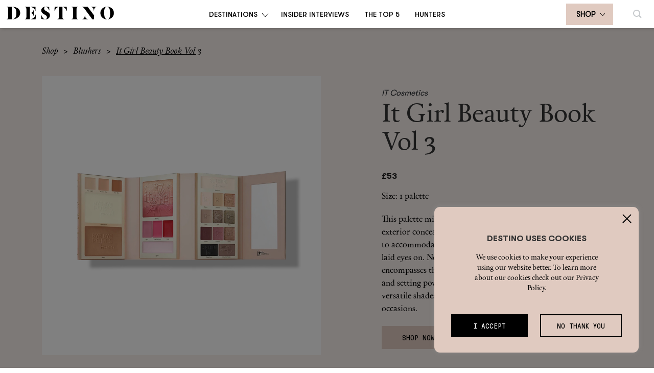

--- FILE ---
content_type: text/html; charset=UTF-8
request_url: https://the-destino.com/destino-product/it-girl-beauty-book-vol-3/
body_size: 24364
content:
<!DOCTYPE html>
<!--[if lt IE 7]>
<html class="no-js lt-ie9 lt-ie8 lt-ie7"> <![endif]-->
<!--[if IE 7]>
<html class="no-js lt-ie9 lt-ie8"> <![endif]-->
<!--[if IE 8]>
<html class="no-js lt-ie9"> <![endif]-->
<!--[if gt IE 8]><!-->
<html class="no-js"> <!--<![endif]-->
<head>
    <meta charset="utf-8">
    <meta http-equiv="X-UA-Compatible" content="IE=edge,chrome=1">

<!--    <meta name="viewport" content="width=device-width, initial-scale=1.0, maximum-scale=1.0, user-scalable=no"/>-->

    <meta name="apple-mobile-web-app-capable" content="yes" />
    <meta name="viewport" content="width=device-width, initial-scale=1, maximum-scale=1.0, user-scalable=no">

    <!-- <meta name="google-site-verification" content="d1ST2G-IpgahrNrDzKgBO1ydLTgjkLr8WkxmHZ4PdhM"/> -->
    <meta name="google-site-verification" content="qNa3iqXFdiRwd27tPjyoByU43UlakfyzfRABCg1obwo"/>

	<!-- Google Tag Manager -->
	<script>(function(w,d,s,l,i){w[l]=w[l]||[];w[l].push({'gtm.start':
	new Date().getTime(),event:'gtm.js'});var f=d.getElementsByTagName(s)[0],
	j=d.createElement(s),dl=l!='dataLayer'?'&l='+l:'';j.async=true;j.src=
	'https://www.googletagmanager.com/gtm.js?id='+i+dl;f.parentNode.insertBefore(j,f);
	})(window,document,'script','dataLayer','GTM-KJ289T5');</script>
	<!-- End Google Tag Manager -->

    <link rel="profile" href="http://gmpg.org/xfn/11">

    <link rel="stylesheet" href="https://cdnjs.cloudflare.com/ajax/libs/ionicons/2.0.1/css/ionicons.min.css">
    <link rel="stylesheet" href="https://maxcdn.bootstrapcdn.com/font-awesome/4.5.0/css/font-awesome.min.css">

    <link rel="stylesheet" href="https://the-destino.com/wp-content/themes/destino/style.css?t=1">


    <!--[if lt IE 9]>
        <script src="https://the-destino.com/wp-content/themes/destino/js/vendor/html5shiv.js"></script>
        <script src="https://the-destino.com/wp-content/themes/destino/js/vendor/respond.js"></script>
        <![endif]-->

    	<style>img:is([sizes="auto" i], [sizes^="auto," i]) { contain-intrinsic-size: 3000px 1500px }</style>
	
		<!-- All in One SEO 4.8.8 - aioseo.com -->
	<meta name="robots" content="max-image-preview:large" />
	<meta name="google-site-verification" content="d1ST2G-IpgahrNrDzKgBO1ydLTgjkLr8WkxmHZ4PdhM" />
	<link rel="canonical" href="https://the-destino.com/destino-product/it-girl-beauty-book-vol-3/" />
	<meta name="generator" content="All in One SEO (AIOSEO) 4.8.8" />
		<meta property="og:locale" content="en_US" />
		<meta property="og:site_name" content="Destino" />
		<meta property="og:type" content="article" />
		<meta property="og:title" content="It Girl Beauty Book Vol 3 - Destino" />
		<meta property="og:url" content="https://the-destino.com/destino-product/it-girl-beauty-book-vol-3/" />
		<meta property="og:image" content="https://the-destino.com/wp-content/uploads/2023/04/Asset-11.png" />
		<meta property="og:image:secure_url" content="https://the-destino.com/wp-content/uploads/2023/04/Asset-11.png" />
		<meta property="og:image:width" content="125" />
		<meta property="og:image:height" content="125" />
		<meta property="article:published_time" content="2022-09-20T08:02:10+00:00" />
		<meta property="article:modified_time" content="2024-11-29T07:50:54+00:00" />
		<meta name="twitter:card" content="summary" />
		<meta name="twitter:site" content="@the_destino_" />
		<meta name="twitter:title" content="It Girl Beauty Book Vol 3 - Destino" />
		<meta name="twitter:image" content="https://the-destino.com/wp-content/uploads/2023/04/Asset-11.png" />
		<script type="application/ld+json" class="aioseo-schema">
			{"@context":"https:\/\/schema.org","@graph":[{"@type":"BreadcrumbList","@id":"https:\/\/the-destino.com\/destino-product\/it-girl-beauty-book-vol-3\/#breadcrumblist","itemListElement":[{"@type":"ListItem","@id":"https:\/\/the-destino.com#listItem","position":1,"name":"Home","item":"https:\/\/the-destino.com","nextItem":{"@type":"ListItem","@id":"https:\/\/the-destino.com\/destino-product\/#listItem","name":"Products"}},{"@type":"ListItem","@id":"https:\/\/the-destino.com\/destino-product\/#listItem","position":2,"name":"Products","item":"https:\/\/the-destino.com\/destino-product\/","nextItem":{"@type":"ListItem","@id":"https:\/\/the-destino.com\/destino-category\/makeup\/#listItem","name":"Makeup"},"previousItem":{"@type":"ListItem","@id":"https:\/\/the-destino.com#listItem","name":"Home"}},{"@type":"ListItem","@id":"https:\/\/the-destino.com\/destino-category\/makeup\/#listItem","position":3,"name":"Makeup","item":"https:\/\/the-destino.com\/destino-category\/makeup\/","nextItem":{"@type":"ListItem","@id":"https:\/\/the-destino.com\/destino-category\/concealers\/#listItem","name":"Concealers"},"previousItem":{"@type":"ListItem","@id":"https:\/\/the-destino.com\/destino-product\/#listItem","name":"Products"}},{"@type":"ListItem","@id":"https:\/\/the-destino.com\/destino-category\/concealers\/#listItem","position":4,"name":"Concealers","item":"https:\/\/the-destino.com\/destino-category\/concealers\/","nextItem":{"@type":"ListItem","@id":"https:\/\/the-destino.com\/destino-product\/it-girl-beauty-book-vol-3\/#listItem","name":"It Girl Beauty Book Vol 3"},"previousItem":{"@type":"ListItem","@id":"https:\/\/the-destino.com\/destino-category\/makeup\/#listItem","name":"Makeup"}},{"@type":"ListItem","@id":"https:\/\/the-destino.com\/destino-product\/it-girl-beauty-book-vol-3\/#listItem","position":5,"name":"It Girl Beauty Book Vol 3","previousItem":{"@type":"ListItem","@id":"https:\/\/the-destino.com\/destino-category\/concealers\/#listItem","name":"Concealers"}}]},{"@type":"Organization","@id":"https:\/\/the-destino.com\/#organization","name":"Destino","description":"The world's finest beauty and wellness guide. The places to go, treatments to have and products to use.","url":"https:\/\/the-destino.com\/","sameAs":["https:\/\/twitter.com\/the_destino_","https:\/\/www.instagram.com\/the_destino\/"]},{"@type":"WebPage","@id":"https:\/\/the-destino.com\/destino-product\/it-girl-beauty-book-vol-3\/#webpage","url":"https:\/\/the-destino.com\/destino-product\/it-girl-beauty-book-vol-3\/","name":"It Girl Beauty Book Vol 3 - Destino","inLanguage":"en-US","isPartOf":{"@id":"https:\/\/the-destino.com\/#website"},"breadcrumb":{"@id":"https:\/\/the-destino.com\/destino-product\/it-girl-beauty-book-vol-3\/#breadcrumblist"},"datePublished":"2022-09-20T09:02:10+01:00","dateModified":"2024-11-29T08:50:54+01:00"},{"@type":"WebSite","@id":"https:\/\/the-destino.com\/#website","url":"https:\/\/the-destino.com\/","name":"Destino","description":"The world's finest beauty and wellness guide. The places to go, treatments to have and products to use.","inLanguage":"en-US","publisher":{"@id":"https:\/\/the-destino.com\/#organization"}}]}
		</script>
		<!-- All in One SEO -->


	<!-- This site is optimized with the Yoast SEO plugin v26.8 - https://yoast.com/product/yoast-seo-wordpress/ -->
	<title>It Girl Beauty Book Vol 3 - Destino</title>
	<link rel="canonical" href="https://the-destino.com/destino-product/it-girl-beauty-book-vol-3/" />
	<meta property="og:locale" content="en_US" />
	<meta property="og:type" content="article" />
	<meta property="og:title" content="It Girl Beauty Book Vol 3 - Destino" />
	<meta property="og:url" content="https://the-destino.com/destino-product/it-girl-beauty-book-vol-3/" />
	<meta property="og:site_name" content="Destino" />
	<meta property="article:modified_time" content="2024-11-29T07:50:54+00:00" />
	<meta name="twitter:card" content="summary_large_image" />
	<script type="application/ld+json" class="yoast-schema-graph">{"@context":"https://schema.org","@graph":[{"@type":"WebPage","@id":"https://the-destino.com/destino-product/it-girl-beauty-book-vol-3/","url":"https://the-destino.com/destino-product/it-girl-beauty-book-vol-3/","name":"It Girl Beauty Book Vol 3 - Destino","isPartOf":{"@id":"https://the-destino.com/#website"},"datePublished":"2022-09-20T08:02:10+00:00","dateModified":"2024-11-29T07:50:54+00:00","breadcrumb":{"@id":"https://the-destino.com/destino-product/it-girl-beauty-book-vol-3/#breadcrumb"},"inLanguage":"en-US","potentialAction":[{"@type":"ReadAction","target":["https://the-destino.com/destino-product/it-girl-beauty-book-vol-3/"]}]},{"@type":"BreadcrumbList","@id":"https://the-destino.com/destino-product/it-girl-beauty-book-vol-3/#breadcrumb","itemListElement":[{"@type":"ListItem","position":1,"name":"Home","item":"https://the-destino.com/"},{"@type":"ListItem","position":2,"name":"Products","item":"https://the-destino.com/destino-product/"},{"@type":"ListItem","position":3,"name":"It Girl Beauty Book Vol 3"}]},{"@type":"WebSite","@id":"https://the-destino.com/#website","url":"https://the-destino.com/","name":"Destino","description":"The world&#039;s finest beauty and wellness guide. The places to go, treatments to have and products to use.","potentialAction":[{"@type":"SearchAction","target":{"@type":"EntryPoint","urlTemplate":"https://the-destino.com/?s={search_term_string}"},"query-input":{"@type":"PropertyValueSpecification","valueRequired":true,"valueName":"search_term_string"}}],"inLanguage":"en-US"}]}</script>
	<!-- / Yoast SEO plugin. -->


<link rel='dns-prefetch' href='//js-eu1.hs-scripts.com' />
<link rel='dns-prefetch' href='//cdnjs.cloudflare.com' />
<link rel='dns-prefetch' href='//cdn.jsdelivr.net' />
<link rel='dns-prefetch' href='//fonts.googleapis.com' />
		<!-- This site uses the Google Analytics by MonsterInsights plugin v9.11.1 - Using Analytics tracking - https://www.monsterinsights.com/ -->
							<script src="//www.googletagmanager.com/gtag/js?id=G-ET96CEJLP1"  data-cfasync="false" data-wpfc-render="false" type="text/javascript" async></script>
			<script data-cfasync="false" data-wpfc-render="false" type="text/plain" data-cli-class="cli-blocker-script"  data-cli-script-type="analytics" data-cli-block="true"  data-cli-element-position="head">
				var mi_version = '9.11.1';
				var mi_track_user = true;
				var mi_no_track_reason = '';
								var MonsterInsightsDefaultLocations = {"page_location":"https:\/\/the-destino.com\/destino-product\/it-girl-beauty-book-vol-3\/"};
								MonsterInsightsDefaultLocations.page_location = window.location.href;
								if ( typeof MonsterInsightsPrivacyGuardFilter === 'function' ) {
					var MonsterInsightsLocations = (typeof MonsterInsightsExcludeQuery === 'object') ? MonsterInsightsPrivacyGuardFilter( MonsterInsightsExcludeQuery ) : MonsterInsightsPrivacyGuardFilter( MonsterInsightsDefaultLocations );
				} else {
					var MonsterInsightsLocations = (typeof MonsterInsightsExcludeQuery === 'object') ? MonsterInsightsExcludeQuery : MonsterInsightsDefaultLocations;
				}

								var disableStrs = [
										'ga-disable-G-ET96CEJLP1',
									];

				/* Function to detect opted out users */
				function __gtagTrackerIsOptedOut() {
					for (var index = 0; index < disableStrs.length; index++) {
						if (document.cookie.indexOf(disableStrs[index] + '=true') > -1) {
							return true;
						}
					}

					return false;
				}

				/* Disable tracking if the opt-out cookie exists. */
				if (__gtagTrackerIsOptedOut()) {
					for (var index = 0; index < disableStrs.length; index++) {
						window[disableStrs[index]] = true;
					}
				}

				/* Opt-out function */
				function __gtagTrackerOptout() {
					for (var index = 0; index < disableStrs.length; index++) {
						document.cookie = disableStrs[index] + '=true; expires=Thu, 31 Dec 2099 23:59:59 UTC; path=/';
						window[disableStrs[index]] = true;
					}
				}

				if ('undefined' === typeof gaOptout) {
					function gaOptout() {
						__gtagTrackerOptout();
					}
				}
								window.dataLayer = window.dataLayer || [];

				window.MonsterInsightsDualTracker = {
					helpers: {},
					trackers: {},
				};
				if (mi_track_user) {
					function __gtagDataLayer() {
						dataLayer.push(arguments);
					}

					function __gtagTracker(type, name, parameters) {
						if (!parameters) {
							parameters = {};
						}

						if (parameters.send_to) {
							__gtagDataLayer.apply(null, arguments);
							return;
						}

						if (type === 'event') {
														parameters.send_to = monsterinsights_frontend.v4_id;
							var hookName = name;
							if (typeof parameters['event_category'] !== 'undefined') {
								hookName = parameters['event_category'] + ':' + name;
							}

							if (typeof MonsterInsightsDualTracker.trackers[hookName] !== 'undefined') {
								MonsterInsightsDualTracker.trackers[hookName](parameters);
							} else {
								__gtagDataLayer('event', name, parameters);
							}
							
						} else {
							__gtagDataLayer.apply(null, arguments);
						}
					}

					__gtagTracker('js', new Date());
					__gtagTracker('set', {
						'developer_id.dZGIzZG': true,
											});
					if ( MonsterInsightsLocations.page_location ) {
						__gtagTracker('set', MonsterInsightsLocations);
					}
										__gtagTracker('config', 'G-ET96CEJLP1', {"forceSSL":"true","link_attribution":"true"} );
										window.gtag = __gtagTracker;										(function () {
						/* https://developers.google.com/analytics/devguides/collection/analyticsjs/ */
						/* ga and __gaTracker compatibility shim. */
						var noopfn = function () {
							return null;
						};
						var newtracker = function () {
							return new Tracker();
						};
						var Tracker = function () {
							return null;
						};
						var p = Tracker.prototype;
						p.get = noopfn;
						p.set = noopfn;
						p.send = function () {
							var args = Array.prototype.slice.call(arguments);
							args.unshift('send');
							__gaTracker.apply(null, args);
						};
						var __gaTracker = function () {
							var len = arguments.length;
							if (len === 0) {
								return;
							}
							var f = arguments[len - 1];
							if (typeof f !== 'object' || f === null || typeof f.hitCallback !== 'function') {
								if ('send' === arguments[0]) {
									var hitConverted, hitObject = false, action;
									if ('event' === arguments[1]) {
										if ('undefined' !== typeof arguments[3]) {
											hitObject = {
												'eventAction': arguments[3],
												'eventCategory': arguments[2],
												'eventLabel': arguments[4],
												'value': arguments[5] ? arguments[5] : 1,
											}
										}
									}
									if ('pageview' === arguments[1]) {
										if ('undefined' !== typeof arguments[2]) {
											hitObject = {
												'eventAction': 'page_view',
												'page_path': arguments[2],
											}
										}
									}
									if (typeof arguments[2] === 'object') {
										hitObject = arguments[2];
									}
									if (typeof arguments[5] === 'object') {
										Object.assign(hitObject, arguments[5]);
									}
									if ('undefined' !== typeof arguments[1].hitType) {
										hitObject = arguments[1];
										if ('pageview' === hitObject.hitType) {
											hitObject.eventAction = 'page_view';
										}
									}
									if (hitObject) {
										action = 'timing' === arguments[1].hitType ? 'timing_complete' : hitObject.eventAction;
										hitConverted = mapArgs(hitObject);
										__gtagTracker('event', action, hitConverted);
									}
								}
								return;
							}

							function mapArgs(args) {
								var arg, hit = {};
								var gaMap = {
									'eventCategory': 'event_category',
									'eventAction': 'event_action',
									'eventLabel': 'event_label',
									'eventValue': 'event_value',
									'nonInteraction': 'non_interaction',
									'timingCategory': 'event_category',
									'timingVar': 'name',
									'timingValue': 'value',
									'timingLabel': 'event_label',
									'page': 'page_path',
									'location': 'page_location',
									'title': 'page_title',
									'referrer' : 'page_referrer',
								};
								for (arg in args) {
																		if (!(!args.hasOwnProperty(arg) || !gaMap.hasOwnProperty(arg))) {
										hit[gaMap[arg]] = args[arg];
									} else {
										hit[arg] = args[arg];
									}
								}
								return hit;
							}

							try {
								f.hitCallback();
							} catch (ex) {
							}
						};
						__gaTracker.create = newtracker;
						__gaTracker.getByName = newtracker;
						__gaTracker.getAll = function () {
							return [];
						};
						__gaTracker.remove = noopfn;
						__gaTracker.loaded = true;
						window['__gaTracker'] = __gaTracker;
					})();
									} else {
										console.log("");
					(function () {
						function __gtagTracker() {
							return null;
						}

						window['__gtagTracker'] = __gtagTracker;
						window['gtag'] = __gtagTracker;
					})();
									}
			</script>
							<!-- / Google Analytics by MonsterInsights -->
		<script type="text/javascript">
/* <![CDATA[ */
window._wpemojiSettings = {"baseUrl":"https:\/\/s.w.org\/images\/core\/emoji\/16.0.1\/72x72\/","ext":".png","svgUrl":"https:\/\/s.w.org\/images\/core\/emoji\/16.0.1\/svg\/","svgExt":".svg","source":{"concatemoji":"https:\/\/the-destino.com\/wp-includes\/js\/wp-emoji-release.min.js?ver=6.8.3"}};
/*! This file is auto-generated */
!function(s,n){var o,i,e;function c(e){try{var t={supportTests:e,timestamp:(new Date).valueOf()};sessionStorage.setItem(o,JSON.stringify(t))}catch(e){}}function p(e,t,n){e.clearRect(0,0,e.canvas.width,e.canvas.height),e.fillText(t,0,0);var t=new Uint32Array(e.getImageData(0,0,e.canvas.width,e.canvas.height).data),a=(e.clearRect(0,0,e.canvas.width,e.canvas.height),e.fillText(n,0,0),new Uint32Array(e.getImageData(0,0,e.canvas.width,e.canvas.height).data));return t.every(function(e,t){return e===a[t]})}function u(e,t){e.clearRect(0,0,e.canvas.width,e.canvas.height),e.fillText(t,0,0);for(var n=e.getImageData(16,16,1,1),a=0;a<n.data.length;a++)if(0!==n.data[a])return!1;return!0}function f(e,t,n,a){switch(t){case"flag":return n(e,"\ud83c\udff3\ufe0f\u200d\u26a7\ufe0f","\ud83c\udff3\ufe0f\u200b\u26a7\ufe0f")?!1:!n(e,"\ud83c\udde8\ud83c\uddf6","\ud83c\udde8\u200b\ud83c\uddf6")&&!n(e,"\ud83c\udff4\udb40\udc67\udb40\udc62\udb40\udc65\udb40\udc6e\udb40\udc67\udb40\udc7f","\ud83c\udff4\u200b\udb40\udc67\u200b\udb40\udc62\u200b\udb40\udc65\u200b\udb40\udc6e\u200b\udb40\udc67\u200b\udb40\udc7f");case"emoji":return!a(e,"\ud83e\udedf")}return!1}function g(e,t,n,a){var r="undefined"!=typeof WorkerGlobalScope&&self instanceof WorkerGlobalScope?new OffscreenCanvas(300,150):s.createElement("canvas"),o=r.getContext("2d",{willReadFrequently:!0}),i=(o.textBaseline="top",o.font="600 32px Arial",{});return e.forEach(function(e){i[e]=t(o,e,n,a)}),i}function t(e){var t=s.createElement("script");t.src=e,t.defer=!0,s.head.appendChild(t)}"undefined"!=typeof Promise&&(o="wpEmojiSettingsSupports",i=["flag","emoji"],n.supports={everything:!0,everythingExceptFlag:!0},e=new Promise(function(e){s.addEventListener("DOMContentLoaded",e,{once:!0})}),new Promise(function(t){var n=function(){try{var e=JSON.parse(sessionStorage.getItem(o));if("object"==typeof e&&"number"==typeof e.timestamp&&(new Date).valueOf()<e.timestamp+604800&&"object"==typeof e.supportTests)return e.supportTests}catch(e){}return null}();if(!n){if("undefined"!=typeof Worker&&"undefined"!=typeof OffscreenCanvas&&"undefined"!=typeof URL&&URL.createObjectURL&&"undefined"!=typeof Blob)try{var e="postMessage("+g.toString()+"("+[JSON.stringify(i),f.toString(),p.toString(),u.toString()].join(",")+"));",a=new Blob([e],{type:"text/javascript"}),r=new Worker(URL.createObjectURL(a),{name:"wpTestEmojiSupports"});return void(r.onmessage=function(e){c(n=e.data),r.terminate(),t(n)})}catch(e){}c(n=g(i,f,p,u))}t(n)}).then(function(e){for(var t in e)n.supports[t]=e[t],n.supports.everything=n.supports.everything&&n.supports[t],"flag"!==t&&(n.supports.everythingExceptFlag=n.supports.everythingExceptFlag&&n.supports[t]);n.supports.everythingExceptFlag=n.supports.everythingExceptFlag&&!n.supports.flag,n.DOMReady=!1,n.readyCallback=function(){n.DOMReady=!0}}).then(function(){return e}).then(function(){var e;n.supports.everything||(n.readyCallback(),(e=n.source||{}).concatemoji?t(e.concatemoji):e.wpemoji&&e.twemoji&&(t(e.twemoji),t(e.wpemoji)))}))}((window,document),window._wpemojiSettings);
/* ]]> */
</script>
<link rel='stylesheet' id='sbi_styles-css' href='https://the-destino.com/wp-content/plugins/instagram-feed/css/sbi-styles.min.css?ver=6.10.0' type='text/css' media='all' />
<style id='wp-emoji-styles-inline-css' type='text/css'>

	img.wp-smiley, img.emoji {
		display: inline !important;
		border: none !important;
		box-shadow: none !important;
		height: 1em !important;
		width: 1em !important;
		margin: 0 0.07em !important;
		vertical-align: -0.1em !important;
		background: none !important;
		padding: 0 !important;
	}
</style>
<link rel='stylesheet' id='wp-block-library-css' href='https://the-destino.com/wp-includes/css/dist/block-library/style.min.css?ver=6.8.3' type='text/css' media='all' />
<style id='classic-theme-styles-inline-css' type='text/css'>
/*! This file is auto-generated */
.wp-block-button__link{color:#fff;background-color:#32373c;border-radius:9999px;box-shadow:none;text-decoration:none;padding:calc(.667em + 2px) calc(1.333em + 2px);font-size:1.125em}.wp-block-file__button{background:#32373c;color:#fff;text-decoration:none}
</style>
<style id='global-styles-inline-css' type='text/css'>
:root{--wp--preset--aspect-ratio--square: 1;--wp--preset--aspect-ratio--4-3: 4/3;--wp--preset--aspect-ratio--3-4: 3/4;--wp--preset--aspect-ratio--3-2: 3/2;--wp--preset--aspect-ratio--2-3: 2/3;--wp--preset--aspect-ratio--16-9: 16/9;--wp--preset--aspect-ratio--9-16: 9/16;--wp--preset--color--black: #000000;--wp--preset--color--cyan-bluish-gray: #abb8c3;--wp--preset--color--white: #ffffff;--wp--preset--color--pale-pink: #f78da7;--wp--preset--color--vivid-red: #cf2e2e;--wp--preset--color--luminous-vivid-orange: #ff6900;--wp--preset--color--luminous-vivid-amber: #fcb900;--wp--preset--color--light-green-cyan: #7bdcb5;--wp--preset--color--vivid-green-cyan: #00d084;--wp--preset--color--pale-cyan-blue: #8ed1fc;--wp--preset--color--vivid-cyan-blue: #0693e3;--wp--preset--color--vivid-purple: #9b51e0;--wp--preset--gradient--vivid-cyan-blue-to-vivid-purple: linear-gradient(135deg,rgba(6,147,227,1) 0%,rgb(155,81,224) 100%);--wp--preset--gradient--light-green-cyan-to-vivid-green-cyan: linear-gradient(135deg,rgb(122,220,180) 0%,rgb(0,208,130) 100%);--wp--preset--gradient--luminous-vivid-amber-to-luminous-vivid-orange: linear-gradient(135deg,rgba(252,185,0,1) 0%,rgba(255,105,0,1) 100%);--wp--preset--gradient--luminous-vivid-orange-to-vivid-red: linear-gradient(135deg,rgba(255,105,0,1) 0%,rgb(207,46,46) 100%);--wp--preset--gradient--very-light-gray-to-cyan-bluish-gray: linear-gradient(135deg,rgb(238,238,238) 0%,rgb(169,184,195) 100%);--wp--preset--gradient--cool-to-warm-spectrum: linear-gradient(135deg,rgb(74,234,220) 0%,rgb(151,120,209) 20%,rgb(207,42,186) 40%,rgb(238,44,130) 60%,rgb(251,105,98) 80%,rgb(254,248,76) 100%);--wp--preset--gradient--blush-light-purple: linear-gradient(135deg,rgb(255,206,236) 0%,rgb(152,150,240) 100%);--wp--preset--gradient--blush-bordeaux: linear-gradient(135deg,rgb(254,205,165) 0%,rgb(254,45,45) 50%,rgb(107,0,62) 100%);--wp--preset--gradient--luminous-dusk: linear-gradient(135deg,rgb(255,203,112) 0%,rgb(199,81,192) 50%,rgb(65,88,208) 100%);--wp--preset--gradient--pale-ocean: linear-gradient(135deg,rgb(255,245,203) 0%,rgb(182,227,212) 50%,rgb(51,167,181) 100%);--wp--preset--gradient--electric-grass: linear-gradient(135deg,rgb(202,248,128) 0%,rgb(113,206,126) 100%);--wp--preset--gradient--midnight: linear-gradient(135deg,rgb(2,3,129) 0%,rgb(40,116,252) 100%);--wp--preset--font-size--small: 13px;--wp--preset--font-size--medium: 20px;--wp--preset--font-size--large: 36px;--wp--preset--font-size--x-large: 42px;--wp--preset--spacing--20: 0.44rem;--wp--preset--spacing--30: 0.67rem;--wp--preset--spacing--40: 1rem;--wp--preset--spacing--50: 1.5rem;--wp--preset--spacing--60: 2.25rem;--wp--preset--spacing--70: 3.38rem;--wp--preset--spacing--80: 5.06rem;--wp--preset--shadow--natural: 6px 6px 9px rgba(0, 0, 0, 0.2);--wp--preset--shadow--deep: 12px 12px 50px rgba(0, 0, 0, 0.4);--wp--preset--shadow--sharp: 6px 6px 0px rgba(0, 0, 0, 0.2);--wp--preset--shadow--outlined: 6px 6px 0px -3px rgba(255, 255, 255, 1), 6px 6px rgba(0, 0, 0, 1);--wp--preset--shadow--crisp: 6px 6px 0px rgba(0, 0, 0, 1);}:where(.is-layout-flex){gap: 0.5em;}:where(.is-layout-grid){gap: 0.5em;}body .is-layout-flex{display: flex;}.is-layout-flex{flex-wrap: wrap;align-items: center;}.is-layout-flex > :is(*, div){margin: 0;}body .is-layout-grid{display: grid;}.is-layout-grid > :is(*, div){margin: 0;}:where(.wp-block-columns.is-layout-flex){gap: 2em;}:where(.wp-block-columns.is-layout-grid){gap: 2em;}:where(.wp-block-post-template.is-layout-flex){gap: 1.25em;}:where(.wp-block-post-template.is-layout-grid){gap: 1.25em;}.has-black-color{color: var(--wp--preset--color--black) !important;}.has-cyan-bluish-gray-color{color: var(--wp--preset--color--cyan-bluish-gray) !important;}.has-white-color{color: var(--wp--preset--color--white) !important;}.has-pale-pink-color{color: var(--wp--preset--color--pale-pink) !important;}.has-vivid-red-color{color: var(--wp--preset--color--vivid-red) !important;}.has-luminous-vivid-orange-color{color: var(--wp--preset--color--luminous-vivid-orange) !important;}.has-luminous-vivid-amber-color{color: var(--wp--preset--color--luminous-vivid-amber) !important;}.has-light-green-cyan-color{color: var(--wp--preset--color--light-green-cyan) !important;}.has-vivid-green-cyan-color{color: var(--wp--preset--color--vivid-green-cyan) !important;}.has-pale-cyan-blue-color{color: var(--wp--preset--color--pale-cyan-blue) !important;}.has-vivid-cyan-blue-color{color: var(--wp--preset--color--vivid-cyan-blue) !important;}.has-vivid-purple-color{color: var(--wp--preset--color--vivid-purple) !important;}.has-black-background-color{background-color: var(--wp--preset--color--black) !important;}.has-cyan-bluish-gray-background-color{background-color: var(--wp--preset--color--cyan-bluish-gray) !important;}.has-white-background-color{background-color: var(--wp--preset--color--white) !important;}.has-pale-pink-background-color{background-color: var(--wp--preset--color--pale-pink) !important;}.has-vivid-red-background-color{background-color: var(--wp--preset--color--vivid-red) !important;}.has-luminous-vivid-orange-background-color{background-color: var(--wp--preset--color--luminous-vivid-orange) !important;}.has-luminous-vivid-amber-background-color{background-color: var(--wp--preset--color--luminous-vivid-amber) !important;}.has-light-green-cyan-background-color{background-color: var(--wp--preset--color--light-green-cyan) !important;}.has-vivid-green-cyan-background-color{background-color: var(--wp--preset--color--vivid-green-cyan) !important;}.has-pale-cyan-blue-background-color{background-color: var(--wp--preset--color--pale-cyan-blue) !important;}.has-vivid-cyan-blue-background-color{background-color: var(--wp--preset--color--vivid-cyan-blue) !important;}.has-vivid-purple-background-color{background-color: var(--wp--preset--color--vivid-purple) !important;}.has-black-border-color{border-color: var(--wp--preset--color--black) !important;}.has-cyan-bluish-gray-border-color{border-color: var(--wp--preset--color--cyan-bluish-gray) !important;}.has-white-border-color{border-color: var(--wp--preset--color--white) !important;}.has-pale-pink-border-color{border-color: var(--wp--preset--color--pale-pink) !important;}.has-vivid-red-border-color{border-color: var(--wp--preset--color--vivid-red) !important;}.has-luminous-vivid-orange-border-color{border-color: var(--wp--preset--color--luminous-vivid-orange) !important;}.has-luminous-vivid-amber-border-color{border-color: var(--wp--preset--color--luminous-vivid-amber) !important;}.has-light-green-cyan-border-color{border-color: var(--wp--preset--color--light-green-cyan) !important;}.has-vivid-green-cyan-border-color{border-color: var(--wp--preset--color--vivid-green-cyan) !important;}.has-pale-cyan-blue-border-color{border-color: var(--wp--preset--color--pale-cyan-blue) !important;}.has-vivid-cyan-blue-border-color{border-color: var(--wp--preset--color--vivid-cyan-blue) !important;}.has-vivid-purple-border-color{border-color: var(--wp--preset--color--vivid-purple) !important;}.has-vivid-cyan-blue-to-vivid-purple-gradient-background{background: var(--wp--preset--gradient--vivid-cyan-blue-to-vivid-purple) !important;}.has-light-green-cyan-to-vivid-green-cyan-gradient-background{background: var(--wp--preset--gradient--light-green-cyan-to-vivid-green-cyan) !important;}.has-luminous-vivid-amber-to-luminous-vivid-orange-gradient-background{background: var(--wp--preset--gradient--luminous-vivid-amber-to-luminous-vivid-orange) !important;}.has-luminous-vivid-orange-to-vivid-red-gradient-background{background: var(--wp--preset--gradient--luminous-vivid-orange-to-vivid-red) !important;}.has-very-light-gray-to-cyan-bluish-gray-gradient-background{background: var(--wp--preset--gradient--very-light-gray-to-cyan-bluish-gray) !important;}.has-cool-to-warm-spectrum-gradient-background{background: var(--wp--preset--gradient--cool-to-warm-spectrum) !important;}.has-blush-light-purple-gradient-background{background: var(--wp--preset--gradient--blush-light-purple) !important;}.has-blush-bordeaux-gradient-background{background: var(--wp--preset--gradient--blush-bordeaux) !important;}.has-luminous-dusk-gradient-background{background: var(--wp--preset--gradient--luminous-dusk) !important;}.has-pale-ocean-gradient-background{background: var(--wp--preset--gradient--pale-ocean) !important;}.has-electric-grass-gradient-background{background: var(--wp--preset--gradient--electric-grass) !important;}.has-midnight-gradient-background{background: var(--wp--preset--gradient--midnight) !important;}.has-small-font-size{font-size: var(--wp--preset--font-size--small) !important;}.has-medium-font-size{font-size: var(--wp--preset--font-size--medium) !important;}.has-large-font-size{font-size: var(--wp--preset--font-size--large) !important;}.has-x-large-font-size{font-size: var(--wp--preset--font-size--x-large) !important;}
:where(.wp-block-post-template.is-layout-flex){gap: 1.25em;}:where(.wp-block-post-template.is-layout-grid){gap: 1.25em;}
:where(.wp-block-columns.is-layout-flex){gap: 2em;}:where(.wp-block-columns.is-layout-grid){gap: 2em;}
:root :where(.wp-block-pullquote){font-size: 1.5em;line-height: 1.6;}
</style>
<link rel='stylesheet' id='contact-form-7-css' href='https://the-destino.com/wp-content/plugins/contact-form-7/includes/css/styles.css?ver=6.1.4' type='text/css' media='all' />
<link rel='stylesheet' id='cookie-law-info-css' href='https://the-destino.com/wp-content/plugins/cookie-law-info/legacy/public/css/cookie-law-info-public.css?ver=3.3.9.1' type='text/css' media='all' />
<link rel='stylesheet' id='cookie-law-info-gdpr-css' href='https://the-destino.com/wp-content/plugins/cookie-law-info/legacy/public/css/cookie-law-info-gdpr.css?ver=3.3.9.1' type='text/css' media='all' />
<link rel='stylesheet' id='destino-style-global-css' href='https://the-destino.com/wp-content/themes/destino/assets/css/style-global.css?ver=1769499468' type='text/css' media='all' />
<link rel='stylesheet' id='main-fonts-css' href='//fonts.googleapis.com/css?family=Libre+Franklin%3A200%2C300%2C400%2C500%2C600%2C700&#038;subset=latin%2Clatin-ext&#038;ver=6.8.3' type='text/css' media='all' />
<link rel='stylesheet' id='fancybox-css' href='https://the-destino.com/wp-content/themes/destino/assets/vendor/fancybox/css/jquery.fancybox.min.css?ver=6.8.3' type='text/css' media='all' />
<link rel='stylesheet' id='mCustomScrollbar-css' href='https://the-destino.com/wp-content/themes/destino/assets/vendor/mCustomScrollbar/css/jquery.mCustomScrollbar.min.css?ver=6.8.3' type='text/css' media='all' />
<link rel='stylesheet' id='select2-css' href='https://the-destino.com/wp-content/themes/destino/assets/vendor/select/css/select2.min.css?ver=6.8.3' type='text/css' media='all' />
<link rel='stylesheet' id='swiper-css' href='https://the-destino.com/wp-content/themes/destino/assets/vendor/swiper/css/swiper-bundle.min.css?ver=6.8.3' type='text/css' media='all' />
<link rel='stylesheet' id='destino-style-css' href='https://the-destino.com/wp-content/themes/destino/assets/css/style.css?ver=1769499468' type='text/css' media='all' />
<script type="text/plain" data-cli-class="cli-blocker-script"  data-cli-script-type="analytics" data-cli-block="true"  data-cli-element-position="head" src="https://the-destino.com/wp-content/plugins/google-analytics-for-wordpress/assets/js/frontend-gtag.min.js?ver=9.11.1" id="monsterinsights-frontend-script-js" async="async" data-wp-strategy="async"></script>
<script data-cfasync="false" data-wpfc-render="false" type="text/javascript" id='monsterinsights-frontend-script-js-extra'>/* <![CDATA[ */
var monsterinsights_frontend = {"js_events_tracking":"true","download_extensions":"doc,pdf,ppt,zip,xls,docx,pptx,xlsx","inbound_paths":"[{\"path\":\"\\\/recommend\\\/\",\"label\":\"affiliate\"}]","home_url":"https:\/\/the-destino.com","hash_tracking":"false","v4_id":"G-ET96CEJLP1"};/* ]]> */
</script>
<script type="text/javascript" src="https://the-destino.com/wp-includes/js/jquery/jquery.min.js?ver=3.7.1" id="jquery-core-js"></script>
<script type="text/javascript" src="https://the-destino.com/wp-includes/js/jquery/jquery-migrate.min.js?ver=3.4.1" id="jquery-migrate-js"></script>
<script type="text/javascript" id="cookie-law-info-js-extra">
/* <![CDATA[ */
var Cli_Data = {"nn_cookie_ids":[],"cookielist":[],"non_necessary_cookies":[],"ccpaEnabled":"","ccpaRegionBased":"","ccpaBarEnabled":"","strictlyEnabled":["necessary","obligatoire"],"ccpaType":"gdpr","js_blocking":"1","custom_integration":"","triggerDomRefresh":"","secure_cookies":""};
var cli_cookiebar_settings = {"animate_speed_hide":"500","animate_speed_show":"500","background":"#FFF","border":"#b1a6a6c2","border_on":"","button_1_button_colour":"#000","button_1_button_hover":"#000000","button_1_link_colour":"#fff","button_1_as_button":"","button_1_new_win":"","button_2_button_colour":"#333","button_2_button_hover":"#292929","button_2_link_colour":"#444","button_2_as_button":"","button_2_hidebar":"","button_3_button_colour":"#dedfe0","button_3_button_hover":"#b2b2b3","button_3_link_colour":"#000","button_3_as_button":"","button_3_new_win":"","button_4_button_colour":"#dedfe0","button_4_button_hover":"#b2b2b3","button_4_link_colour":"#333333","button_4_as_button":"1","button_7_button_colour":"#61a229","button_7_button_hover":"#4e8221","button_7_link_colour":"#fff","button_7_as_button":"1","button_7_new_win":"","font_family":"inherit","header_fix":"","notify_animate_hide":"1","notify_animate_show":"","notify_div_id":"#cookie-law-info-bar","notify_position_horizontal":"right","notify_position_vertical":"bottom","scroll_close":"","scroll_close_reload":"","accept_close_reload":"","reject_close_reload":"","showagain_tab":"","showagain_background":"#fff","showagain_border":"#000","showagain_div_id":"#cookie-law-info-again","showagain_x_position":"100px","text":"#333333","show_once_yn":"","show_once":"10000","logging_on":"","as_popup":"","popup_overlay":"1","bar_heading_text":"DESTINO USES COOKIES","cookie_bar_as":"popup","popup_showagain_position":"bottom-right","widget_position":"left"};
var log_object = {"ajax_url":"https:\/\/the-destino.com\/wp-admin\/admin-ajax.php"};
/* ]]> */
</script>
<script type="text/javascript" src="https://the-destino.com/wp-content/plugins/cookie-law-info/legacy/public/js/cookie-law-info-public.js?ver=3.3.9.1" id="cookie-law-info-js"></script>
<link rel="https://api.w.org/" href="https://the-destino.com/wp-json/" /><link rel="EditURI" type="application/rsd+xml" title="RSD" href="https://the-destino.com/xmlrpc.php?rsd" />
<link rel='shortlink' href='https://the-destino.com/?p=3898' />
<link rel="alternate" title="oEmbed (JSON)" type="application/json+oembed" href="https://the-destino.com/wp-json/oembed/1.0/embed?url=https%3A%2F%2Fthe-destino.com%2Fdestino-product%2Fit-girl-beauty-book-vol-3%2F" />
<link rel="alternate" title="oEmbed (XML)" type="text/xml+oembed" href="https://the-destino.com/wp-json/oembed/1.0/embed?url=https%3A%2F%2Fthe-destino.com%2Fdestino-product%2Fit-girl-beauty-book-vol-3%2F&#038;format=xml" />
			<!-- DO NOT COPY THIS SNIPPET! Start of Page Analytics Tracking for HubSpot WordPress plugin v11.3.37-->
			<script class="hsq-set-content-id" data-content-id="blog-post">
				var _hsq = _hsq || [];
				_hsq.push(["setContentType", "blog-post"]);
			</script>
			<!-- DO NOT COPY THIS SNIPPET! End of Page Analytics Tracking for HubSpot WordPress plugin -->
			<script type="text/javascript">
	window._se_plugin_version = '8.1.9';
</script>
<link rel="icon" href="https://the-destino.com/wp-content/uploads/2023/04/cropped-Asset-11-32x32.png" sizes="32x32" />
<link rel="icon" href="https://the-destino.com/wp-content/uploads/2023/04/cropped-Asset-11-192x192.png" sizes="192x192" />
<link rel="apple-touch-icon" href="https://the-destino.com/wp-content/uploads/2023/04/cropped-Asset-11-180x180.png" />
<meta name="msapplication-TileImage" content="https://the-destino.com/wp-content/uploads/2023/04/cropped-Asset-11-270x270.png" />

    <script src="//ajax.googleapis.com/ajax/libs/jquery/1.11.2/jquery.min.js"></script>

</head>

<body ontouchstart>

<!-- Google Tag Manager (noscript) -->
<noscript><iframe src="https://www.googletagmanager.com/ns.html?id=GTM-KJ289T5"
height="0" width="0" style="display:none;visibility:hidden"></iframe></noscript>
<!-- End Google Tag Manager (noscript) -->


<div class="des-modal js-popup-banner">
    <div class="des-modal__wrap des-modal-big">
                    <div class="des-modal-big__bg">
                <img src="https://the-destino.com/wp-content/uploads/2022/01/mathilde-langevin-FDRaYqiTY1k-unsplash-2-scaled.jpg">
            </div>
        
        <div class="des-modal__content">
            <span class="des-modal__close"></span>

                            <h2 class="des-modal-big__title">Become a Destino H<span>un</span>ter.</h2>
            
                            <h5 class="des-modal-big__subtitle">Love products? Love treatments? Love both?</h5>
            
            
                            <a href="https://the-destino.com/hunter-page/" class="des-btn btn-green mt-lg-60 mt-40">Join Us</a>
                    </div>
    </div>
</div>

<div id="root"></div>

<!--[if lt IE 9]>
<p class="chromeframe">You are using an <strong>outdated</strong> browser. Please <a href="http://browsehappy.com/"
                                                                                     target="_blank">upgrade your
    browser</a> to improve your experience.</p>
<![endif]-->

<div id="page">

    <header>


        <h1>
            <a href="https://the-destino.com" class="header-logo">
                <svg width="21" height="20" viewBox="0 0 21 20" fill="none" xmlns="http://www.w3.org/2000/svg">
                    <path d="M12.9854 19.4288C11.8711 19.7781 10.5754 19.968 9.27968 20V19.7147C10.0934 19.6825 11.2682 19.2702 11.9613 18.8258C13.9499 17.5241 15.1549 14.635 15.1549 9.93692C15.1549 5.14286 13.7089 2.38103 11.3587 0.98423C10.7259 0.6032 10.0333 0.349258 9.2799 0.253942V0C16.3001 0.317718 21 3.52366 21 9.96776C20.9998 14.8569 17.5652 18.0638 12.9854 19.4288ZM0 19.7458C1.71741 19.4606 2.38012 18.667 2.38012 16.0635V3.93622C2.38012 1.30125 1.71741 0.539657 0 0.253711V0H7.8035V19.9998H0V19.7458Z"
                          fill="black"/>
                </svg>
            </a>
        </h1>


        <!--//main navigation menu -->
        <nav>
            <ul>
                <li id="menu-item-18" class="white menu-item menu-item-type-post_type menu-item-object-page menu-item-has-children menu-item-18"><a href="https://the-destino.com/destinations/">Destinations</a>
<ul class="sub-menu">
	<li id="menu-item-20" class="pink menu-item menu-item-type-post_type menu-item-object-page menu-item-20"><a href="https://the-destino.com/spa-escapes/">Spa Escapes</a></li>
	<li id="menu-item-3442" class="disabled menu-item menu-item-type-taxonomy menu-item-object-destination_location menu-item-3442"><a href="https://the-destino.com/destination_location/dubai/">Dubai</a></li>
	<li id="menu-item-83" class="disabled menu-item menu-item-type-taxonomy menu-item-object-destination_location menu-item-83"><a href="https://the-destino.com/destination_location/hong-kong/">Hong Kong</a></li>
	<li id="menu-item-84" class="menu-item menu-item-type-taxonomy menu-item-object-destination_location menu-item-84"><a href="https://the-destino.com/destination_location/london/">London</a></li>
	<li id="menu-item-85" class="disabled menu-item menu-item-type-taxonomy menu-item-object-destination_location menu-item-85"><a href="https://the-destino.com/destination_location/los-angeles/">Los Angeles</a></li>
	<li id="menu-item-86" class="disabled menu-item menu-item-type-taxonomy menu-item-object-destination_location menu-item-86"><a href="https://the-destino.com/destination_location/new-york/">New York</a></li>
	<li id="menu-item-3443" class="disabled menu-item menu-item-type-taxonomy menu-item-object-destination_location menu-item-3443"><a href="https://the-destino.com/destination_location/paris/">Paris</a></li>
	<li id="menu-item-87" class="disabled menu-item menu-item-type-taxonomy menu-item-object-destination_location menu-item-87"><a href="https://the-destino.com/destination_location/sydney/">Sydney</a></li>
</ul>
</li>
<li id="menu-item-19" class="menu-item menu-item-type-post_type menu-item-object-page menu-item-19"><a href="https://the-destino.com/insider-interviews/">Insider Interviews</a></li>
<li id="menu-item-21" class="menu-item menu-item-type-post_type menu-item-object-page menu-item-21"><a href="https://the-destino.com/the-top-5/">The Top 5</a></li>
<li id="menu-item-2075" class="menu-item menu-item-type-post_type menu-item-object-page menu-item-2075"><a href="https://the-destino.com/hunter-page/">Hunters</a></li>
            </ul>
        </nav>

        <div class="header-info">
            <div class="header-shop header-shop--desktop">
                <div class="header-shop__link">
                    <a href="#">Shop</a>
                    <svg width="11" height="7" viewBox="0 0 11 7" fill="none" xmlns="http://www.w3.org/2000/svg">
                        <path d="M1 1L5.5 6L10 1" stroke="black"/>
                    </svg>
                </div>

                <ul class="header-shop__menu"><li id="menu-item-2227" class="white menu-item menu-item-type-post_type menu-item-object-page menu-item-2227"><a href="https://the-destino.com/new-arrivals/">Shop New In</a></li>
<li id="menu-item-4614" class="menu-item menu-item-type-taxonomy menu-item-object-destino-collection menu-item-4614"><a href="https://the-destino.com/destino-collection/hunter-approved/">Hunter Approved</a></li>
<li id="menu-item-4615" class="menu-item menu-item-type-taxonomy menu-item-object-destino-collection menu-item-4615"><a href="https://the-destino.com/destino-collection/summer-makeup/">Summer Makeup</a></li>
<li id="menu-item-4616" class="menu-item menu-item-type-taxonomy menu-item-object-destino-collection menu-item-4616"><a href="https://the-destino.com/destino-collection/summer-skincare/">Summer Skincare</a></li>
<li id="menu-item-3645" class="white menu-item menu-item-type-taxonomy menu-item-object-destino-collection menu-item-3645"><a href="https://the-destino.com/destino-collection/budget-friendly-skincare/">Budget Friendly Skincare</a></li>
<li id="menu-item-2062" class="white menu-item menu-item-type-taxonomy menu-item-object-destino-category menu-item-2062"><a href="https://the-destino.com/destino-category/skin/">Skin</a></li>
<li id="menu-item-2061" class="white menu-item menu-item-type-taxonomy menu-item-object-destino-category menu-item-2061"><a href="https://the-destino.com/destino-category/hair/">Hair</a></li>
<li id="menu-item-2365" class="white menu-item menu-item-type-taxonomy menu-item-object-destino-category menu-item-2365"><a href="https://the-destino.com/destino-category/makeup/">Makeup</a></li>
<li id="menu-item-2366" class="white menu-item menu-item-type-taxonomy menu-item-object-destino-category menu-item-2366"><a href="https://the-destino.com/destino-category/body/">Body</a></li>
<li id="menu-item-2059" class="white menu-item menu-item-type-taxonomy menu-item-object-destino-category menu-item-2059"><a href="https://the-destino.com/destino-category/wellness/">Wellness</a></li>
<li id="menu-item-2060" class="white menu-item menu-item-type-taxonomy menu-item-object-destino-category menu-item-2060"><a href="https://the-destino.com/destino-category/fragrance/">Fragrance</a></li>
<li id="menu-item-2367" class="white menu-item menu-item-type-taxonomy menu-item-object-destino-category menu-item-2367"><a href="https://the-destino.com/destino-category/grooming/">Grooming</a></li>
</ul>            </div>

            <div class="headerRight">
                <a href="#" class="searchIcon">
                    <svg width="17" height="17" viewBox="0 0 17 17" fill="none" xmlns="http://www.w3.org/2000/svg">
                        <path fill-rule="evenodd" clip-rule="evenodd"
                              d="M12 7C12 9.76142 9.76142 12 7 12C4.23858 12 2 9.76142 2 7C2 4.23858 4.23858 2 7 2C9.76142 2 12 4.23858 12 7ZM10.953 12.7778C9.82817 13.5489 8.46677 14 7 14C3.13401 14 0 10.866 0 7C0 3.13401 3.13401 0 7 0C10.866 0 14 3.13401 14 7C14 8.46422 13.5504 9.82345 12.7818 10.9472L16.0705 13.8767C16.6032 14.3512 16.6504 15.1677 16.1759 15.7004C15.7013 16.2331 14.8848 16.2803 14.3521 15.8058L10.9647 12.7883C10.9607 12.7848 10.9569 12.7813 10.953 12.7778Z"
                              fill="#C8CBCE"/>
                    </svg>
                </a>

                <div class="searchBarWrapper">
                    <div class="inner">
                        <form action="https://the-destino.com/search-results/" method="get">
                            <fieldset>
                                <input type="text" name="search" value="Search..." onClick="this.value='';"/>
                                <button type="submit">
                                    <svg width="17" height="17" viewBox="0 0 17 17" fill="none" xmlns="http://www.w3.org/2000/svg">
                                        <path fill-rule="evenodd" clip-rule="evenodd"
                                              d="M12 7C12 9.76142 9.76142 12 7 12C4.23858 12 2 9.76142 2 7C2 4.23858 4.23858 2 7 2C9.76142 2 12 4.23858 12 7ZM10.953 12.7778C9.82817 13.5489 8.46677 14 7 14C3.13401 14 0 10.866 0 7C0 3.13401 3.13401 0 7 0C10.866 0 14 3.13401 14 7C14 8.46422 13.5504 9.82345 12.7818 10.9472L16.0705 13.8767C16.6032 14.3512 16.6504 15.1677 16.1759 15.7004C15.7013 16.2331 14.8848 16.2803 14.3521 15.8058L10.9647 12.7883C10.9607 12.7848 10.9569 12.7813 10.953 12.7778Z"
                                              fill="#C8CBCE"/>
                                    </svg>
                                </button>
                            </fieldset>
                        </form>
                    </div>
                </div>
            </div>
        </div>

        <!--//open/close mobile navigation menu -->
        <a href="#" class="respMenu">
            <div class="bars"></div>
        </a>

        <div class="clear"></div>


    </header><!-- end header -->


    <!--//Popup/Mobile navigation menu -->
    <section id="navigation">
        <div class="container">
            <div class="inner">
                <div>
                    <nav>
                        <ul>
                            <li class="white menu-item menu-item-type-post_type menu-item-object-page menu-item-has-children menu-item-18"><a href="https://the-destino.com/destinations/">Destinations</a>
<ul class="sub-menu">
	<li class="pink menu-item menu-item-type-post_type menu-item-object-page menu-item-20"><a href="https://the-destino.com/spa-escapes/">Spa Escapes</a></li>
	<li class="disabled menu-item menu-item-type-taxonomy menu-item-object-destination_location menu-item-3442"><a href="https://the-destino.com/destination_location/dubai/">Dubai</a></li>
	<li class="disabled menu-item menu-item-type-taxonomy menu-item-object-destination_location menu-item-83"><a href="https://the-destino.com/destination_location/hong-kong/">Hong Kong</a></li>
	<li class="menu-item menu-item-type-taxonomy menu-item-object-destination_location menu-item-84"><a href="https://the-destino.com/destination_location/london/">London</a></li>
	<li class="disabled menu-item menu-item-type-taxonomy menu-item-object-destination_location menu-item-85"><a href="https://the-destino.com/destination_location/los-angeles/">Los Angeles</a></li>
	<li class="disabled menu-item menu-item-type-taxonomy menu-item-object-destination_location menu-item-86"><a href="https://the-destino.com/destination_location/new-york/">New York</a></li>
	<li class="disabled menu-item menu-item-type-taxonomy menu-item-object-destination_location menu-item-3443"><a href="https://the-destino.com/destination_location/paris/">Paris</a></li>
	<li class="disabled menu-item menu-item-type-taxonomy menu-item-object-destination_location menu-item-87"><a href="https://the-destino.com/destination_location/sydney/">Sydney</a></li>
</ul>
</li>
<li class="menu-item menu-item-type-post_type menu-item-object-page menu-item-19"><a href="https://the-destino.com/insider-interviews/">Insider Interviews</a></li>
<li class="menu-item menu-item-type-post_type menu-item-object-page menu-item-21"><a href="https://the-destino.com/the-top-5/">The Top 5</a></li>
<li class="menu-item menu-item-type-post_type menu-item-object-page menu-item-2075"><a href="https://the-destino.com/hunter-page/">Hunters</a></li>
                        </ul>
                    </nav>

                    <div class="header-shop">
                        <div class="header-shop__link">
                            <a href="#">Shop</a>
                            <svg class="js-show-shop-menu" width="22" height="14" viewBox="0 0 22 14" fill="none" xmlns="http://www.w3.org/2000/svg">
                                <path d="M1 1L11 13L21 1" stroke="black"/>
                            </svg>
                        </div>

                        <ul class="header-shop__menu"><li class="white menu-item menu-item-type-post_type menu-item-object-page menu-item-2227"><a href="https://the-destino.com/new-arrivals/">Shop New In</a></li>
<li class="menu-item menu-item-type-taxonomy menu-item-object-destino-collection menu-item-4614"><a href="https://the-destino.com/destino-collection/hunter-approved/">Hunter Approved</a></li>
<li class="menu-item menu-item-type-taxonomy menu-item-object-destino-collection menu-item-4615"><a href="https://the-destino.com/destino-collection/summer-makeup/">Summer Makeup</a></li>
<li class="menu-item menu-item-type-taxonomy menu-item-object-destino-collection menu-item-4616"><a href="https://the-destino.com/destino-collection/summer-skincare/">Summer Skincare</a></li>
<li class="white menu-item menu-item-type-taxonomy menu-item-object-destino-collection menu-item-3645"><a href="https://the-destino.com/destino-collection/budget-friendly-skincare/">Budget Friendly Skincare</a></li>
<li class="white menu-item menu-item-type-taxonomy menu-item-object-destino-category menu-item-2062"><a href="https://the-destino.com/destino-category/skin/">Skin</a></li>
<li class="white menu-item menu-item-type-taxonomy menu-item-object-destino-category menu-item-2061"><a href="https://the-destino.com/destino-category/hair/">Hair</a></li>
<li class="white menu-item menu-item-type-taxonomy menu-item-object-destino-category menu-item-2365"><a href="https://the-destino.com/destino-category/makeup/">Makeup</a></li>
<li class="white menu-item menu-item-type-taxonomy menu-item-object-destino-category menu-item-2366"><a href="https://the-destino.com/destino-category/body/">Body</a></li>
<li class="white menu-item menu-item-type-taxonomy menu-item-object-destino-category menu-item-2059"><a href="https://the-destino.com/destino-category/wellness/">Wellness</a></li>
<li class="white menu-item menu-item-type-taxonomy menu-item-object-destino-category menu-item-2060"><a href="https://the-destino.com/destino-category/fragrance/">Fragrance</a></li>
<li class="white menu-item menu-item-type-taxonomy menu-item-object-destino-category menu-item-2367"><a href="https://the-destino.com/destino-category/grooming/">Grooming</a></li>
</ul>                    </div>
                </div>
            </div><!-- inner -->
        </div><!-- container -->
    </section><!-- end navigation -->
        <main class="des-page">
            <div class="container">
                <ul class="d-flex des-breadcrumb">
                    <li class="des-breadcrumb__item"><a href="https://the-destino.com/destino-product/" class="des-breadcrumb__link" title="Shop">Shop</a></li>

                                            <li class="des-breadcrumb__item"><a href="https://the-destino.com/destino-category/blushers/" class="des-breadcrumb__link" title="Skin">Blushers</a></li>
                    
                    <li class="des-breadcrumb__item">It Girl Beauty Book Vol 3</li>                </ul>
            </div>

            <div class="des-product-page">
                <div class="container">
                    <div class="des-product-page__top">
                        <div class="row justify-content-between">
                                                            <div class="col-lg-6">
                                    <div class="des-product-page__image">
                                        <img src="https://the-destino.com/wp-content/uploads/2022/09/23CF0443-D844-4E38-AD64-69DAB424D5A7.jpg" alt="image">

                                                                            </div>
                                </div>
                            
                            <div class="col-xl-5 col-lg-6">
                                <div class="des-product-page__info">
                                                                            <h6 class="des-product-page__brand">
                                                                                            IT Cosmetics                                                                                    </h6>
                                    
                                    <h3 class="des-product-page__title">It Girl Beauty Book Vol 3</h3>
                                                                            <h5 class="des-product-page__price">£53</h5>
                                    
                                    <div class="des-product-page__info--text">
                                                                                    <p>Size: 1 palette</p>
                                        
                                                                                    <p>This palette might look compact, but like Mary Poppins’ bag, its exterior conceals the depths within. This ‘beauty book’ manages to accommodate one of the widest arrays of products we’ve ever laid eyes on. Not confined to just eyeshadows or bronzers, it encompasses the entire face - think concealers, lipsticks, brow and setting powders and more, in a selection of fabulously versatile shades that work for both everyday and special occasions. </p>
                                                                            </div>

                                    
                                                                            <a href="https://rstyle.me/+K1gEIpdGpY_V4AFffBiRdg" class="des-btn btn-cream btn-cream-dark" target="_blank">shop now</a>
                                                                    </div>
                            </div>
                        </div>
                    </div>

                    <div class="row">
                                                    <div class="col-lg-6">
                                <div class="row justify-content-end">
                                    <div class="col-xl-10">
                                        <div class="des-product-page__description">
                                            <div class="accordion des-accordion" id="accordionExample">
                                                                                                    <div class="accordion-item des-accordion__item">
                                                        <h2 class="accordion-header" id="heading0">
                                                            <button class="accordion-button " type="button" data-bs-toggle="collapse" data-bs-target="#collapse0" aria-expanded="true" aria-controls="collapse0">
                                                                How To Use                                                            </button>
                                                        </h2>

                                                        <div id="collapse0" class="accordion-collapse collapse show" aria-labelledby="heading0" data-bs-parent="#accordionExample">
                                                            <div class="accordion-body">
                                                                <p>Begin by sweeping Superhero Eye Foundation all over your lid, then apply Naturally Pretty shadows.<br />
To complete your eye look, follow with Superhero Liner above your lash line.<br />
Next, dust Bye Bye Pores Bronzer onto skin for a flawless-looking bronze glow and sweep Ombré Radiance Blush onto the apples of your cheeks. Conceal undereyes and set with the setting powder.<br />
Apply Brow Power Powder using softer strokes for lighter hair colours and pressing firmer for darker tones.<br />
Apply lipstick of choice to complete the look. </p>
                                                            </div>
                                                        </div>
                                                    </div>
                                                                                                    <div class="accordion-item des-accordion__item">
                                                        <h2 class="accordion-header" id="heading1">
                                                            <button class="accordion-button collapsed" type="button" data-bs-toggle="collapse" data-bs-target="#collapse1" aria-expanded="false" aria-controls="collapse1">
                                                                Ingredients                                                            </button>
                                                        </h2>

                                                        <div id="collapse1" class="accordion-collapse collapse " aria-labelledby="heading1" data-bs-parent="#accordionExample">
                                                            <div class="accordion-body">
                                                                <p>Blurred Lines Lipstick</p>
<p>INGREDIENTS: PENTAERYTHRITYL TETRAISOSTEARATE, POLYBUTENE, DIISOSTEARYL MALATE, OCTYLDODECANOL, POLYETHYLENE, AQUA/WATER/EAU, HYDROGENATED POLYISOBUTENE, CERA MICROCRISTALLINA/MICROCRYSTALLINE WAX/CIRE MICROCRISTALLINE, DISTEARDIMONIUM HECTORITE, CETYL ALCOHOL, HYDROLYZED JOJOBA ESTERS, PROPYLENE CARBONATE, PHENOXYETHANOL, CARTHAMUS TINCTORIUS SEED OIL/SAFFLOWER SEED OIL, SORBITAN STEARATE, SIMMONDSIA CHINENSIS SEED OIL/JOJOBA SEED OIL, TOCOPHERYL ACETATE, ASCORBYL PALMITATE, BUTYROSPERMUM PARKII BUTTER/SHEA BUTTER, ETHYLHEXYLGLYCERIN, COLOPHONIUM/ROSIN/COLOPHANE, ETHYLHEXYL PALMITATE, SODIUM HYALURONATE, SILICA DIMETHYL SILYLATE [NANO]/SILICA DIMETHYL SILYLATE, PRUNUS DOMESTICA SEED EXTRACT, PERSEA GRATISSIMA OIL/AVOCADO OIL, HELIANTHUS ANNUUS SEED OIL/SUNFLOWER SEED OIL, OLEA EUROPAEA LEAF EXTRACT/OLIVE LEAF EXTRACT, GLYCERIN, PROPYLENE GLYCOL, PENTAERYTHRITYL TETRA-DI-T-BUTYL HYDROXYHYDROCINNAMATE, CAMELLIA SINENSIS LEAF EXTRACT, VITIS VINIFERA SEED EXTRACT/GRAPE SEED EXTRACT, CHAMOMILLA RECUTITA FLOWER EXTRACT/MATRICARIA FLOWER EXTRACT, HYDROLYZED COLLAGEN, TOCOPHEROL, STEARETH-20, SODIUM BENZOATE, POTASSIUM SORBATE, ALOE BARBADENSIS LEAF EXTRACT, CITRIC ACID, CHLORHEXIDINE DIGLUCONATE, N-HYDROXYSUCCINIMIDE, SORBIC ACID, SODIUM CITRATE, PALMITOYL TRIPEPTIDE-1, CHRYSIN, PALMITOYL TETRAPEPTIDE-7, BIOTIN, [+/-: CI 15850/RED 7 LAKE, CI 77891/TITANIUM DIOXIDE, CI 15850/RED 6, CI 77491, CI 77492/IRON OXIDES, CI 45410/RED 28 LAKE].</p>
<p>It Cosmetics Beauty Book 2019 - Gloss (Blurred Lines Base) - FIL - 04/26/2019<br />
It Cosmetics Beauty Book - Blurred Lines Base Gloss - Gloss (Holiday 2019)</p>
<p>Hello Light Highlighting Balm - A Glow Topper</p>
<p>INGREDIENTS: POLYBUTENE, DIISOSTEARYL MALATE, OCTYLDODECANOL, POLYETHYLENE, AQUA/WATER/EAU, HYDROGENATED POLYISOBUTENE, SILICA, SYNTHETIC FLUORPHLOGOPITE, CERA MICROCRISTALLINA/MICROCRYSTALLINE WAX/CIRE MICROCRISTALLINE, DISTEARDIMONIUM HECTORITE, CETYL ALCOHOL, HYDROLYZED JOJOBA ESTERS, PROPYLENE CARBONATE, PHENOXYETHANOL, PENTAERYTHRITYL TETRAISOSTEARATE, CARTHAMUS TINCTORIUS SEED OIL/SAFFLOWER SEED OIL, SORBITAN STEARATE, SIMMONDSIA CHINENSIS SEED OIL/JOJOBA SEED OIL, TOCOPHERYL ACETATE, ASCORBYL PALMITATE, BUTYROSPERMUM PARKII BUTTER/SHEA BUTTER, TIN OXIDE, ETHYLHEXYLGLYCERIN, ETHYLHEXYL PALMITATE, SODIUM HYALURONATE, SILICA DIMETHYL SILYLATE [NANO]/SILICA DIMETHYL SILYLATE, PRUNUS DOMESTICA SEED EXTRACT, PERSEA GRATISSIMA OIL/AVOCADO OIL, HELIANTHUS ANNUUS SEED OIL/SUNFLOWER SEED OIL, OLEA EUROPAEA LEAF EXTRACT/OLIVE LEAF EXTRACT, GLYCERIN, PROPYLENE GLYCOL, PENTAERYTHRITYL TETRA-DI-T-BUTYL HYDROXYHYDROCINNAMATE, CAMELLIA SINENSIS LEAF EXTRACT, VITIS VINIFERA SEED EXTRACT/GRAPE SEED EXTRACT, CHAMOMILLA RECUTITA FLOWER EXTRACT/MATRICARIA FLOWER EXTRACT, HYDROLYZED COLLAGEN, TOCOPHEROL, STEARETH-20, SODIUM BENZOATE, POTASSIUM SORBATE, ALOE BARBADENSIS LEAF EXTRACT, CITRIC ACID, CHLORHEXIDINE DIGLUCONATE, N-HYDROXYSUCCINIMIDE, SORBIC ACID, SODIUM CITRATE, PALMITOYL TRIPEPTIDE-1, CHRYSIN, PALMITOYL TETRAPEPTIDE-7, BIOTIN, [+/-: CI 77891/TITANIUM DIOXIDE, MICA, CI 75470/CARMINE].</p>
<p>It Cosmetics Beauty Book 2019 - Eyeshadows/Eye Foundation - FIL - 04/26/2019<br />
It Cosmetics Beauty Book - Eye Shadow - Glint (Holiday 2019)<br />
It Cosmetics Beauty Book - Eye Shadow - Sparkler (Holiday 2019)<br />
It Cosmetics Beauty Book - Eye Foundation - Cashmere (Holiday 2019)<br />
It Cosmetics Beauty Book - Eye Shadow - Dash (Holiday 2019)<br />
It Cosmetics Beauty Book - Eye Shadow - Wink (Holiday 2019)<br />
It Cosmetics Beauty Book - Eye Shadow - Ember (Holiday 2019)<br />
It Cosmetics Beauty Book - Eye Shadow - All Heart (Holiday 2019)<br />
It Cosmetics Beauty Book - Eyeliner - Superhero (Holiday 2019)<br />
It Cosmetics Beauty Book - Eye Shadow - Cheers (Holiday 2019)<br />
It Cosmetics Beauty Book - Eye Shadow - Miracle (Holiday 2019)</p>
<p>Naturally Pretty Eyeshadows & Superhero Eye Foundation</p>
<p>INGREDIENTS: DIMETHICONE, MAGNESIUM STEARATE, CALCIUM SODIUM BOROSILICATE, PHENOXYETHANOL, CAPRYLYL GLYCOL, TIN OXIDE, TOCOPHERYL ACETATE, ETHYLHEXYLGLYCERIN, TRIETHOXYCAPRYLYLSILANE, AQUA/WATER/EAU, GLYCERIN, NIACINAMIDE, SODIUM HYALURONATE, MAGNESIUM ASCORBYL PHOSPHATE, HYDROLYZED COLLAGEN, PERSEA GRATISSIMA OIL/AVOCADO OIL, VITIS VINIFERA SEED OIL/GRAPE SEED OIL, OLEA EUROPAEA LEAF EXTRACT/OLIVE LEAF EXTRACT, HYDROLYZED SILK, CAMELLIA SINENSIS LEAF EXTRACT, BUTYLENE GLYCOL, TOCOPHEROL, CARBOMER, EUTERPE OLERACEA FRUIT EXTRACT, SODIUM LACTATE, SODIUM BENZOATE, ALOE BARBADENSIS LEAF EXTRACT, POTASSIUM SORBATE, CITRIC ACID, POLYSORBATE 20, SORBIC ACID, DISODIUM EDTA, PALMITOYL TRIPEPTIDE-1, PALMITOYL TETRAPEPTIDE-7, [+/-: MICA, CI 77491, CI 77492, CI 77499/IRON OXIDES, CI 77891/TITANIUM DIOXIDE, CI 75470/CARMINE, CI 77742/MANGANESE VIOLET, CI 77007/ULTRAMARINES].</p>
<p>It Cosmetics Beauty Book 2019 - Brow Powder – FIL – 04/26/2019<br />
It Cosmetics Beauty Book - Brow Power - Universal Taupe (Holiday 2019)</p>
<p>Brow Power Powder</p>
<p>INGREDIENTS: MAGNESIUM STEARATE, NYLON-12, SILICA, DIMETHICONE, HYDROGENATED POLYISOBUTENE, OCTYLDODECYL STEAROYL STEARATE, PHENOXYETHANOL, BIS-DIGLYCERYL POLYACYLADIPATE-2, TRIETHOXYCAPRYLYLSILANE, TOCOPHERYL ACETATE, CAPRYLYL GLYCOL, ETHYLHEXYLGLYCERIN, AQUA/WATER/EAU, GLYCERIN, ARGANIA SPINOSA KERNEL OIL, SIMMONDSIA CHINENSIS SEED OIL/JOJOBA SEED OIL, ASCORBYL PALMITATE, HYDROGENATED LECITHIN, HYDROLYZED COLLAGEN, PANTHENOL, BIOTIN, HELIANTHUS ANNUUS SEED OIL/SUNFLOWER SEED OIL, BUTYLENE GLYCOL, CAMELLIA SINENSIS LEAF EXTRACT, VITIS VINIFERA SEED EXTRACT/GRAPE SEED EXTRACT, TOCOPHEROL, URTICA DIOICA LEAF EXTRACT/NETTLE LEAF EXTRACT, EQUISETUM ARVENSE EXTRACT, SERENOA SERRULATA FRUIT EXTRACT, CARBOMER, SODIUM LACTATE, POTASSIUM SORBATE, SORBIC ACID, POLYSORBATE 20, PALMITOYL TRIPEPTIDE-1, PALMITOYL TETRAPEPTIDE-7, [+/ :MICA, CI 77491, CI 77492, CI 77499/IRON OXIDES, CI 77891/TITANIUM DIOXIDE].</p>
<p>It Cosmetics Beauty Book 2019 - Concealers - FIL - 04/26/2019<br />
It Cosmetics Beauty Book - Concealer - Tan/Rich (Holiday 2019)<br />
It Cosmetics Beauty Book - Concealer - Fair/Light (Holiday 2019)<br />
It Cosmetics Beauty Book - Concealer - Medium/Tan (Holiday 2019)</p>
<p>Bye Bye Under Eye Concealer Pot</p>
<p>INGREDIENTS: PHENYL TRIMETHICONE, TRIETHYLHEXANOIN, CERA MICROCRISTALLINA/MICROCRYSTALLINE WAX/CIRE MICROCRISTALLINE, DIPENTAERYTHRITYL HEXAHYDROXYSTEARATE/HEXASTEARATE/HEXAROSINATE, DIISOSTEARYL MALATE, SILICA, SORBITAN SESQUIOLEATE, SORBITAN OLIVATE, CETEARYL OLIVATE, CAPRYLIC/CAPRIC TRIGLYCERIDE, PHENOXYETHANOL, PROPYLENE GLYCOL, ALUMINA, 1,2-HEXANEDIOL, CAPRYLYL GLYCOL, ETHYLHEXYLGLYCERIN, AQUA/WATER/EAU, SODIUM BENZOATE, BIOTIN, DIMETHICONE, CAFFEINE, SODIUM HYALURONATE, TOCOPHERYL ACETATE, ASCORBIC ACID, UBIQUINONE, HYDROLYZED COLLAGEN, PERSEA GRATISSIMA OIL/AVOCADO OIL, DICAPRYLYL CARBONATE, HELIANTHUS ANNUUS SEED OIL/SUNFLOWER SEED OIL, OLEA EUROPAEA LEAF EXTRACT/OLIVE LEAF EXTRACT, GLYCERIN, BUTYLENE GLYCOL, BHT, HYDROLYZED SILK, CAMELLIA SINENSIS LEAF EXTRACT, VITIS VINIFERA SEED EXTRACT/GRAPE SEED EXTRACT, CHLORHEXIDINE DIGLUCONATE, CUCUMIS SATIVUS FRUIT EXTRACT/CUCUMBER FRUIT EXTRACT, STEARALKONIUM HECTORITE, CITRIC ACID, TOCOPHEROL, AVENA SATIVA PEPTIDE/OAT PEPTIDE, LACTOBACILLUS/ERIODICTYON CALIFORNICUM FERMENT EXTRACT, STEARETH-20, SODIUM HYALURONATE CROSSPOLYMER, PROPYLENE CARBONATE, PENTYLENE GLYCOL, COFFEA ARABICA SEED EXTRACT/COFFEE SEED EXTRACT, HIBISCUS SABDARIFFA FLOWER EXTRACT, ANTHEMIS NOBILIS FLOWER EXTRACT, POTASSIUM SORBATE, ALOE BARBADENSIS LEAF EXTRACT, SODIUM CHLORIDE, N-HYDROXYSUCCINIMIDE, THIAMINE HCl, NIACINAMIDE, CALCIUM PANTOTHENATE, FOLIC ACID, PYRIDOXINE HCl, CYANOCOBALAMIN, RIBOFLAVIN, DISODIUM EDTA, INOSITOL, SODIUM CITRATE, PALMITOYL TRIPEPTIDE-1, CHRYSIN, PALMITOYL TETRAPEPTIDE-7, [+/-: CI 77891/TITANIUM DIOXIDE, CI 77491, CI 77492/IRON OXIDES, MICA, CI 19140/YELLOW 5 LAKE].</p>
<p>It Cosmetics Beauty Book 2019 - Bye Bye Pores Pressed - FIL - 04/26/2019<br />
It Cosmetics Beauty Book - Bye Bye Pores Pressed Powder (Setting Powder) - Translucent (Holiday 2019)<br />
It Cosmetics Beauty Book - Bye Bye Pores Pressed Bronzer - Beach (Holiday 2019)</p>
<p>Bye Bye Pores Pressed - Translucent & Bronzer (Beach)</p>
<p>INGREDIENTS: DIMETHICONE, MAGNESIUM STEARATE, PHENOXYETHANOL, CAPRYLYL GLYCOL, ETHYLHEXYLGLYCERIN, TOCOPHERYL ACETATE, AQUA/WATER/EAU, GLYCERIN, SODIUM HYALURONATE, MAGNESIUM ASCORBYL PHOSPHATE, HYDROLYZED COLLAGEN, VITIS VINIFERA SEED OIL/GRAPE SEED OIL, HYDROLYZED SILK, CAMELLIA SINENSIS LEAF EXTRACT, BUTYLENE GLYCOL, TOCOPHEROL, CARBOMER, EUTERPE OLERACEA FRUIT EXTRACT, SODIUM LACTATE, SODIUM BENZOATE, ALOE BARBADENSIS LEAF EXTRACT, POTASSIUM SORBATE, CITRIC ACID, POLYSORBATE 20, SORBIC ACID, DISODIUM EDTA, PALMITOYL TRIPEPTIDE-1, PALMITOYL TETRAPEPTIDE-7, [+/-: MICA, CI 77491, CI 77492, CI 77499/IRON OXIDES, CI 77891/TITANIUM DIOXIDE].</p>
<p>It Cosmetics Beauty Book 2019 - Ombre Blush - FIL - 04/26/2019<br />
It Cosmetics Beauty Book - Ombre Blush - Bubbly 3 (Holiday 2019)<br />
It Cosmetics Beauty Book - Ombre Blush - Bubbly 1 (Holiday 2019)<br />
It Cosmetics Beauty Book - Ombre Blush - Bubbly 2 (Holiday 2019)</p>
<p>Ombre Blush</p>
<p>INGREDIENTS: DIMETHICONE, MAGNESIUM STEARATE, CITRUS AURANTIUM DULCIS OIL/ORANGE PEEL OIL, PHENOXYETHANOL, ALUMINA, TOCOPHERYL ACETATE, CAPRYLYL GLYCOL, ETHYLHEXYLGLYCERIN, TRIETHOXYCAPRYLYLSILANE, TIN OXIDE, COLOPHONIUM/ROSIN/COLOPHANE, AQUA/WATER/EAU, GLYCERIN, CERAMIDE AP, CERAMIDE NP, SODIUM HYALURONATE, MAGNESIUM ASCORBYL PHOSPHATE, HYDROLYZED COLLAGEN, VITIS VINIFERA SEED OIL/GRAPE SEED OIL, COLLOIDAL OATMEAL, HYDROLYZED SILK, CAMELLIA SINENSIS LEAF EXTRACT, BUTYLENE GLYCOL, TOCOPHEROL, LEUCONOSTOC/RADISH ROOT FERMENT FILTRATE, CARBOMER, EUTERPE OLERACEA FRUIT EXTRACT, SODIUM LACTATE, SODIUM BENZOATE, ALOE BARBADENSIS LEAF EXTRACT, POTASSIUM SORBATE, CITRIC ACID, POLYSORBATE 20, SORBIC ACID, DISODIUM EDTA, PALMITOYL TRIPEPTIDE-1, PALMITOYL TETRAPEPTIDE-7, [+/-: MICA, CI 77891/TITANIUM DIOXIDE, CI 77491, CI 77492, CI 77499/IRON OXIDES, CI 15850/RED 7 LAKE, CI 45410/RED 28 LAKE, CI 15850/RED 6, CI 77007/ULTRAMARINES, CI 19140/YELLOW 5 LAKE].</p>
                                                            </div>
                                                        </div>
                                                    </div>
                                                                                            </div>
                                        </div>
                                    </div>
                                </div>
                            </div>
                        
                                                    <div class="col-lg-6">
                                <div class="row justify-content-end">
                                    <div class="col-xl-10">
                                        <div class="des-product-page__description pt-40">
                                            <h4>Benefits</h4>
                                            <ul>
                                                                                                    <li>Contains a wide range of products for the whole face</li>
                                                                                                    <li>Compact format that’s convenient for on-the-go</li>
                                                                                                    <li>Gorgeous range of flattering colours</li>
                                                                                            </ul>
                                        </div>
                                    </div>
                                </div>
                            </div>
                                            </div>
                </div>
            </div>

            
                <div id="r-block-1" class="des-article-block">
        <div class="des-main-header des-main-header--small">
            <div class="container">
                <div class="row justify-content-center">
                    <div class="col-xxl-6 col-lg-8 col-ms-10">
                                                    <div class="des-main-header__title">Featured In</div>
                        
                                            </div>
                </div>
            </div>
        </div>

        <div class="container">
            <div class="des-article-block__wrap">
                <div class="js-featured-slider swiper">
                    <div class="row justify-content-center swiper-wrapper">
                                                    <div class="swiper-slide col-lg-4 col-sm-6 mb-4 mb-lg-0">
                                <a href="https://the-destino.com/top5/face-palettes/" class="des-article-block__item">
                                                                            <div class="des-article-block__item--image">
                                            <img src="https://the-destino.com/wp-content/uploads/2022/08/IMG_74552_1200x-.jpg" alt="image">
                                        </div>
                                    
                                    <h4 class="des-article-block__item--title">Face Palettes</h4>                                </a>
                            </div>
                                            </div>

                    <div class="swiper-button-prev js-prev-arrow">
                        <svg width="12" height="13" viewBox="0 0 12 13" fill="none" xmlns="http://www.w3.org/2000/svg">
                            <path d="M8.94366e-08 6.5L11.25 0.00480951L11.25 12.9952L8.94366e-08 6.5Z" fill="#212121"/>
                        </svg>
                    </div>

                    <div class="swiper-button-next js-next-arrow">
                        <svg width="12" height="13" viewBox="0 0 12 13" fill="none" xmlns="http://www.w3.org/2000/svg">
                            <path d="M12 6.5L0.749999 12.9952L0.75 0.00480889L12 6.5Z" fill="#212121"/>
                        </svg>
                    </div>
                </div>
            </div>
			        </div>
    </div>
        </main>

    <!--//footer -->

<footer>

    <div class="top">

        <div class="container">

            <div class="col first">

                <a href="https://the-destino.com" class="footer-logo">
                    <svg width="36" height="34" viewBox="0 0 36 34" fill="none" xmlns="http://www.w3.org/2000/svg">
                        <path d="M22.2607 33.029C20.3504 33.6227 18.1292 33.9456 15.908 34V33.5151C17.3029 33.4603 19.317 32.7593 20.5051 32.0039C23.9141 29.791 25.9799 24.8795 25.9799 16.8928C25.9799 8.74286 23.5009 4.04775 19.4721 1.67319C18.3873 1.02544 17.1999 0.593738 15.9084 0.431702V0C27.943 0.540121 36 5.99021 36 16.9452C35.9996 25.2567 30.1117 30.7084 22.2607 33.029ZM0 33.5679C2.94413 33.083 4.0802 31.7339 4.0802 27.308V6.69158C4.0802 2.21213 2.94413 0.917416 0 0.431308V0H13.3774V33.9996H0V33.5679Z" fill="white"/>
                    </svg>
                </a>

                <ul class="clearfix">
                    <li><a href="https://the-destino.com/privacy-policy/" class="footer-menu-item">Privacy Policy</a></li>

                    <li><a href="https://the-destino.com/about/" class="footer-menu-item">Our Story</a></li>

                    <li><a href="https://the-destino.com/cookie-policy/" class="footer-menu-item">Cookie Policy</a></li>

                    <li><a href="https://the-destino.com/contact/" class="footer-menu-item">Contact Us</a></li>

                    <li><a href="https://the-destino.com/sitemap/" class="footer-menu-item">Sitemap</a></li>

                    <li><a href="https://the-destino.com/advertise/" class="footer-menu-item">Advertising</a></li>

                    <li><a href="https://the-destino.com/job-list/" class="footer-menu-item">Jobs</a></li>
                </ul>

                <div class="clear"></div>

            </div><!-- col -->

            <div class="col signup">

                <div class="footer-join">
                    <h6 class="footer-join__title">Become a Destino Hunter</h6>
                    <div class="footer-join__text">Love products? Love treatments? Love both?</div>
											<a href="https://the-destino.com/questionnaire/" target="" class="footer-join__link">Join Us</a>
					
					                </div>

            </div><!-- signup -->

            <div class="col social">

                <p>We're social</p>

                <ul>

                    <li>
                        <a href="https://www.facebook.com/thedestinoguide/" target="_blank">
                            <svg width="16" height="29" viewBox="0 0 16 29" fill="none" xmlns="http://www.w3.org/2000/svg">
                                <path fill-rule="evenodd" clip-rule="evenodd" d="M9.8823 29V15.7718H14.371L15.0431 10.6165H9.8823V7.325C9.8823 5.83241 10.3013 4.81529 12.4651 4.81529L15.225 4.81401V0.203117C14.7474 0.140403 13.1094 0 11.2035 0C7.2244 0 4.50026 2.40246 4.50026 6.81459V10.6165H0V15.7718H4.50026V29H9.8823Z" fill="white"/>
                            </svg>
                        </a>
                    </li>

                    <li>
                        <a href="https://twitter.com/the_destino_" target="_blank">
                            <svg width="28" height="22" viewBox="0 0 28 22" fill="none" xmlns="http://www.w3.org/2000/svg">
                                <path fill-rule="evenodd" clip-rule="evenodd" d="M8.79552 22C19.3613 22 25.1429 13.5335 25.1429 6.20374C25.1429 5.96555 25.1429 5.72736 25.1317 5.48917C26.2521 4.70965 27.2269 3.72441 28 2.60925C26.9692 3.05315 25.8599 3.34547 24.6947 3.48622C25.8824 2.80413 26.7899 1.71063 27.2269 0.411417C26.1176 1.0502 24.8852 1.50492 23.5742 1.75394C22.521 0.67126 21.0308 0 19.3838 0C16.2129 0 13.6359 2.49016 13.6359 5.55413C13.6359 5.98721 13.6919 6.40945 13.7815 6.82087C9.0084 6.5935 4.77311 4.37402 1.93838 1.01772C1.44538 1.84055 1.16527 2.79331 1.16527 3.81102C1.16527 5.73819 2.18487 7.43799 3.71989 8.43406C2.77871 8.40158 1.89356 8.15256 1.12045 7.74114C1.12045 7.76279 1.12045 7.78445 1.12045 7.81693C1.12045 10.502 3.10364 12.7539 5.72549 13.2628C5.2437 13.3927 4.7395 13.4577 4.21288 13.4577C3.84314 13.4577 3.48459 13.4252 3.13725 13.3602C3.86555 15.5689 5.9944 17.1713 8.5042 17.2146C6.53221 18.7087 4.05602 19.5965 1.36695 19.5965C0.907563 19.5965 0.448179 19.5748 0 19.5207C2.53221 21.0797 5.55742 22 8.79552 22Z" fill="white"/>
                            </svg>
                        </a>
                    </li>

                    <li>
                        <a href="https://www.instagram.com/the_destino/" target="_blank">
                            <svg width="26" height="27" viewBox="0 0 26 27" fill="none" xmlns="http://www.w3.org/2000/svg">
                                <path d="M13 2.43248C16.4711 2.43248 16.8823 2.4462 18.2531 2.51115C19.5206 2.57122 20.2089 2.79115 20.667 2.97597C21.2738 3.22087 21.7069 3.51347 22.1618 3.98585C22.6167 4.45823 22.8984 4.90799 23.1342 5.53809C23.3122 6.01384 23.524 6.72866 23.5819 8.04484C23.6444 9.46842 23.6576 9.89536 23.6576 13.5C23.6576 17.1047 23.6444 17.5316 23.5819 18.9552C23.524 20.2714 23.3122 20.9862 23.1342 21.462C22.8984 22.0921 22.6167 22.5418 22.1618 23.0142C21.7069 23.4866 21.2738 23.7792 20.667 24.024C20.2089 24.2089 19.5206 24.4288 18.2531 24.4889C16.8825 24.5539 16.4713 24.5676 13 24.5676C9.5286 24.5676 9.11747 24.5539 7.74688 24.4889C6.4794 24.4288 5.79106 24.2089 5.33297 24.024C4.72617 23.7792 4.29306 23.4866 3.83817 23.0142C3.38329 22.5418 3.10153 22.0921 2.86575 21.462C2.68772 20.9862 2.47594 20.2714 2.41809 18.9552C2.35555 17.5316 2.34234 17.1047 2.34234 13.5C2.34234 9.89536 2.35555 9.46842 2.41809 8.0449C2.47594 6.72866 2.68772 6.01384 2.86575 5.53809C3.10153 4.90799 3.38329 4.45823 3.83817 3.98585C4.29306 3.51347 4.72617 3.22087 5.33297 2.97597C5.79106 2.79115 6.4794 2.57122 7.74683 2.51115C9.11768 2.4462 9.52881 2.43248 13 2.43248ZM13 0C9.46936 0 9.0267 0.0155408 7.64012 0.0812401C6.25637 0.146832 5.3114 0.375011 4.48445 0.708759C3.62959 1.05376 2.90461 1.51537 2.1819 2.26588C1.45919 3.01638 1.01468 3.76924 0.682457 4.65699C0.36107 5.51574 0.141342 6.49705 0.0781794 7.93402C0.0149134 9.37389 0 9.83362 0 13.5C0 17.1664 0.0149134 17.6262 0.0781794 19.066C0.141342 20.503 0.36107 21.4843 0.682457 22.3431C1.01468 23.2308 1.45919 23.9837 2.1819 24.7342C2.90461 25.4847 3.62959 25.9463 4.48445 26.2913C5.3114 26.625 6.25637 26.8532 7.64012 26.9188C9.0267 26.9845 9.46936 27 13 27C16.5306 27 16.9733 26.9845 18.3598 26.9188C19.7436 26.8532 20.6885 26.625 21.5155 26.2913C22.3704 25.9463 23.0953 25.4847 23.818 24.7342C24.5408 23.9837 24.9853 23.2308 25.3175 22.3431C25.6389 21.4843 25.8586 20.503 25.9218 19.066C25.985 17.6262 26 17.1664 26 13.5C26 9.83362 25.985 9.37389 25.9218 7.93402C25.8586 6.49705 25.6389 5.51574 25.3175 4.65699C24.9853 3.76924 24.5408 3.01638 23.818 2.26588C23.0953 1.51537 22.3704 1.05376 21.5155 0.708759C20.6885 0.375011 19.7436 0.146832 18.3598 0.0812401C16.9733 0.0155408 16.5306 0 13 0ZM13 6.56757C9.3131 6.56757 6.32428 9.67136 6.32428 13.5C6.32428 17.3287 9.3131 20.4325 13 20.4325C16.6868 20.4325 19.6757 17.3287 19.6757 13.5C19.6757 9.67136 16.6868 6.56757 13 6.56757ZM13 18.0001C10.6068 18.0001 8.66661 15.9853 8.66661 13.5C8.66661 11.0148 10.6068 9 13 9C15.3932 9 17.3333 11.0148 17.3333 13.5C17.3333 15.9853 15.3932 18.0001 13 18.0001ZM21.4994 6.29368C21.4994 7.18839 20.801 7.91371 19.9394 7.91371C19.0778 7.91371 18.3794 7.18839 18.3794 6.29368C18.3794 5.39897 19.0778 4.67371 19.9394 4.67371C20.801 4.67371 21.4994 5.39897 21.4994 6.29368Z" fill="white"/>
                            </svg>
                        </a>
                    </li>

                    <li>
                        <a href="https://www.pinterest.co.uk/destino0441/" target="_blank">
                            <svg width="21" height="29" viewBox="0 0 21 29" fill="none" xmlns="http://www.w3.org/2000/svg">
                                <path d="M8.78936 18.9359C8.52938 20.0212 8.24253 21.0492 8.03942 22.0929C7.55071 24.6452 6.41955 26.8376 4.94591 28.8466C4.9111 28.8921 4.86803 28.9292 4.81941 28.9556C4.77079 28.982 4.71768 28.9971 4.66343 29C4.60656 28.9952 4.5272 28.8337 4.51283 28.7328C4.15785 26.2602 4.20847 23.8169 4.8028 21.3764C5.42775 18.8077 5.95771 16.2104 6.52266 13.624C6.54413 13.5022 6.53396 13.3764 6.49329 13.2606C5.96583 11.6927 5.86834 10.1247 6.49329 8.56431C6.88639 7.57923 7.51321 6.83207 8.51001 6.56212C9.91928 6.17967 11.0886 7.13884 11.1623 8.72042C11.1985 9.49621 11.0486 10.2427 10.8498 10.9789C10.5155 12.2353 10.1705 13.4876 9.83117 14.742C9.31371 16.6508 10.6686 18.1069 12.2103 18.1083C13.1378 18.1083 13.9308 17.7538 14.6208 17.1021C15.5051 16.2663 16.0657 15.1933 16.4588 14.0119C17.0437 12.2551 17.3012 10.4356 17.1562 8.57385C16.9431 5.83405 15.4476 3.88435 12.9997 3.18832C10.728 2.54001 8.51751 2.75407 6.48017 4.09772C4.52532 5.38684 3.42792 7.32563 3.11169 9.78593C2.97608 10.8419 2.9867 11.8992 3.39229 12.8932C3.57435 13.324 3.80395 13.729 4.07599 14.0991C4.31222 14.427 4.39534 14.7372 4.2816 15.1333C4.17223 15.5137 4.09411 15.9057 4.00162 16.2922C3.87663 16.8198 3.5854 16.9739 3.12168 16.7558C1.85178 16.1572 1.00873 15.1053 0.548766 13.7133C-0.429908 10.7533 -0.0818137 7.92827 1.45119 5.29549C3.03794 2.56864 5.37527 1.0007 8.23754 0.344897C10.4249 -0.158206 12.6122 -0.154116 14.7464 0.646214C17.4549 1.66197 19.4292 3.56258 20.4878 6.50894C20.9359 7.7592 21.0503 9.06468 20.9815 10.3947C20.8959 12.0704 20.6122 13.701 20.0016 15.2492C19.1417 17.4307 17.8405 19.1861 15.8326 20.21C14.4671 20.906 13.0265 21.1835 11.5292 20.8447C10.4192 20.5945 9.47556 20.0198 8.78936 18.9359Z" fill="white"/>
                            </svg>
                        </a>
                    </li>

                </ul>

            </div><!-- signup -->

            <div class="clear"></div>

        </div><!-- container --->

    </div><!-- top -->

    <div class="bottom">

        <div class="container">
            <div class="row">
                <div class="col-6">
                    <p class="copyright">&#169; 2026 Destino</p>
                </div>

                <div class="col-6">
                    <div class="footer-info">
                        <p class="copyright copyright--desktop">Website by Lattimore + Friends</p>
                        <p class="copyright copyright--mobile">Design by L + F</p>
                        <a href="#" class="scrollTop">
                            <svg width="28" height="28" viewBox="0 0 28 28" fill="none" xmlns="http://www.w3.org/2000/svg">
                                <path d="M20 17L14 10L8 17" stroke="white" stroke-width="2"/>
                                <circle cx="14" cy="14" r="13" stroke="white" stroke-width="2"/>
                            </svg>
                        </a>
                    </div>
                </div>
            </div>

            <div class="clear"></div>

        </div><!-- container -->

    </div><!-- bottom -->

</footer><!-- end footer -->

<div id="notify">

    <p></p>

</div><!-- notify -->

<input type="hidden" id="wpurl" value="https://the-destino.com"/>
<input type="hidden" id="wptemplateurl" value="https://the-destino.com/wp-content/themes/destino"/>

</div><!-- end page -->

<script src="https://the-destino.com/wp-content/themes/destino/js/vendor/modernizr-2.6.2.min.js"></script>

<script>window.jQuery || document.write('<script src="js/vendor/jquery-1.11.2.min.js"><\/script>')</script>

<script src="//cdnjs.cloudflare.com/ajax/libs/jquery-color/2.1.2/jquery.color.min.js"></script>

<script src="https://cdnjs.cloudflare.com/ajax/libs/jquery-infinitescroll/2.1.0/jquery.infinitescroll.min.js"></script>

<script src="https://the-destino.com/wp-content/themes/destino/js/filter.js"></script>
<script src="https://the-destino.com/wp-content/themes/destino/js/main.js?t=2"></script>

<script type="speculationrules">
{"prefetch":[{"source":"document","where":{"and":[{"href_matches":"\/*"},{"not":{"href_matches":["\/wp-*.php","\/wp-admin\/*","\/wp-content\/uploads\/*","\/wp-content\/*","\/wp-content\/plugins\/*","\/wp-content\/themes\/destino\/*","\/*\\?(.+)"]}},{"not":{"selector_matches":"a[rel~=\"nofollow\"]"}},{"not":{"selector_matches":".no-prefetch, .no-prefetch a"}}]},"eagerness":"conservative"}]}
</script>
<!--googleoff: all--><div id="cookie-law-info-bar" data-nosnippet="true"><h5 class="cli_messagebar_head">DESTINO USES COOKIES</h5><span><span class="des-modal__close"></span><div class="des-modal-cookie__text"><p>We use cookies to make your experience using our website better. To learn more about our cookies check out our Privacy Policy. </p></div><div class="d-flex justify-content-center align-items-center des-modal-cookie__btns"><a role='button' data-cli_action="accept" id="cookie_action_close_header" class="cli-plugin-main-button cookie_action_close_header cli_action_button wt-cli-accept-btn" style="display:inline-block">I ACCEPT</a><a role='button' id="cookie_action_close_header_reject" class="cookie_action_close_header_reject cli_action_button wt-cli-reject-btn" data-cli_action="reject">NO THANK YOU</a></div></span></div><div id="cookie-law-info-again" style="display:none" data-nosnippet="true"><span id="cookie_hdr_showagain">Manage consent</span></div><div class="cli-modal" data-nosnippet="true" id="cliSettingsPopup" tabindex="-1" role="dialog" aria-labelledby="cliSettingsPopup" aria-hidden="true">
  <div class="cli-modal-dialog" role="document">
	<div class="cli-modal-content cli-bar-popup">
		  <button type="button" class="cli-modal-close" id="cliModalClose">
			<svg class="" viewBox="0 0 24 24"><path d="M19 6.41l-1.41-1.41-5.59 5.59-5.59-5.59-1.41 1.41 5.59 5.59-5.59 5.59 1.41 1.41 5.59-5.59 5.59 5.59 1.41-1.41-5.59-5.59z"></path><path d="M0 0h24v24h-24z" fill="none"></path></svg>
			<span class="wt-cli-sr-only">Close</span>
		  </button>
		  <div class="cli-modal-body">
			<div class="cli-container-fluid cli-tab-container">
	<div class="cli-row">
		<div class="cli-col-12 cli-align-items-stretch cli-px-0">
			<div class="cli-privacy-overview">
				<h4>Privacy Overview</h4>				<div class="cli-privacy-content">
					<div class="cli-privacy-content-text">This website uses cookies to improve your experience while you navigate through the website. Out of these, the cookies that are categorized as necessary are stored on your browser as they are essential for the working of basic functionalities of the website. We also use third-party cookies that help us analyze and understand how you use this website. These cookies will be stored in your browser only with your consent. You also have the option to opt-out of these cookies. But opting out of some of these cookies may affect your browsing experience.</div>
				</div>
				<a class="cli-privacy-readmore" aria-label="Show more" role="button" data-readmore-text="Show more" data-readless-text="Show less"></a>			</div>
		</div>
		<div class="cli-col-12 cli-align-items-stretch cli-px-0 cli-tab-section-container">
												<div class="cli-tab-section">
						<div class="cli-tab-header">
							<a role="button" tabindex="0" class="cli-nav-link cli-settings-mobile" data-target="necessary" data-toggle="cli-toggle-tab">
								Necessary							</a>
															<div class="wt-cli-necessary-checkbox">
									<input type="checkbox" class="cli-user-preference-checkbox"  id="wt-cli-checkbox-necessary" data-id="checkbox-necessary" checked="checked"  />
									<label class="form-check-label" for="wt-cli-checkbox-necessary">Necessary</label>
								</div>
								<span class="cli-necessary-caption">Always Enabled</span>
													</div>
						<div class="cli-tab-content">
							<div class="cli-tab-pane cli-fade" data-id="necessary">
								<div class="wt-cli-cookie-description">
									Necessary cookies are absolutely essential for the website to function properly. These cookies ensure basic functionalities and security features of the website, anonymously.
<table class="cookielawinfo-row-cat-table cookielawinfo-winter"><thead><tr><th class="cookielawinfo-column-1">Cookie</th><th class="cookielawinfo-column-3">Duration</th><th class="cookielawinfo-column-4">Description</th></tr></thead><tbody><tr class="cookielawinfo-row"><td class="cookielawinfo-column-1">cookielawinfo-checkbox-analytics</td><td class="cookielawinfo-column-3">11 months</td><td class="cookielawinfo-column-4">This cookie is set by GDPR Cookie Consent plugin. The cookie is used to store the user consent for the cookies in the category "Analytics".</td></tr><tr class="cookielawinfo-row"><td class="cookielawinfo-column-1">cookielawinfo-checkbox-functional</td><td class="cookielawinfo-column-3">11 months</td><td class="cookielawinfo-column-4">The cookie is set by GDPR cookie consent to record the user consent for the cookies in the category "Functional".</td></tr><tr class="cookielawinfo-row"><td class="cookielawinfo-column-1">cookielawinfo-checkbox-necessary</td><td class="cookielawinfo-column-3">11 months</td><td class="cookielawinfo-column-4">This cookie is set by GDPR Cookie Consent plugin. The cookies is used to store the user consent for the cookies in the category "Necessary".</td></tr><tr class="cookielawinfo-row"><td class="cookielawinfo-column-1">cookielawinfo-checkbox-others</td><td class="cookielawinfo-column-3">11 months</td><td class="cookielawinfo-column-4">This cookie is set by GDPR Cookie Consent plugin. The cookie is used to store the user consent for the cookies in the category "Other.</td></tr><tr class="cookielawinfo-row"><td class="cookielawinfo-column-1">cookielawinfo-checkbox-performance</td><td class="cookielawinfo-column-3">11 months</td><td class="cookielawinfo-column-4">This cookie is set by GDPR Cookie Consent plugin. The cookie is used to store the user consent for the cookies in the category "Performance".</td></tr><tr class="cookielawinfo-row"><td class="cookielawinfo-column-1">viewed_cookie_policy</td><td class="cookielawinfo-column-3">11 months</td><td class="cookielawinfo-column-4">The cookie is set by the GDPR Cookie Consent plugin and is used to store whether or not user has consented to the use of cookies. It does not store any personal data.</td></tr></tbody></table>								</div>
							</div>
						</div>
					</div>
																	<div class="cli-tab-section">
						<div class="cli-tab-header">
							<a role="button" tabindex="0" class="cli-nav-link cli-settings-mobile" data-target="functional" data-toggle="cli-toggle-tab">
								Functional							</a>
															<div class="cli-switch">
									<input type="checkbox" id="wt-cli-checkbox-functional" class="cli-user-preference-checkbox"  data-id="checkbox-functional" />
									<label for="wt-cli-checkbox-functional" class="cli-slider" data-cli-enable="Enabled" data-cli-disable="Disabled"><span class="wt-cli-sr-only">Functional</span></label>
								</div>
													</div>
						<div class="cli-tab-content">
							<div class="cli-tab-pane cli-fade" data-id="functional">
								<div class="wt-cli-cookie-description">
									Functional cookies help to perform certain functionalities like sharing the content of the website on social media platforms, collect feedbacks, and other third-party features.
								</div>
							</div>
						</div>
					</div>
																	<div class="cli-tab-section">
						<div class="cli-tab-header">
							<a role="button" tabindex="0" class="cli-nav-link cli-settings-mobile" data-target="performance" data-toggle="cli-toggle-tab">
								Performance							</a>
															<div class="cli-switch">
									<input type="checkbox" id="wt-cli-checkbox-performance" class="cli-user-preference-checkbox"  data-id="checkbox-performance" />
									<label for="wt-cli-checkbox-performance" class="cli-slider" data-cli-enable="Enabled" data-cli-disable="Disabled"><span class="wt-cli-sr-only">Performance</span></label>
								</div>
													</div>
						<div class="cli-tab-content">
							<div class="cli-tab-pane cli-fade" data-id="performance">
								<div class="wt-cli-cookie-description">
									Performance cookies are used to understand and analyze the key performance indexes of the website which helps in delivering a better user experience for the visitors.
								</div>
							</div>
						</div>
					</div>
																	<div class="cli-tab-section">
						<div class="cli-tab-header">
							<a role="button" tabindex="0" class="cli-nav-link cli-settings-mobile" data-target="analytics" data-toggle="cli-toggle-tab">
								Analytics							</a>
															<div class="cli-switch">
									<input type="checkbox" id="wt-cli-checkbox-analytics" class="cli-user-preference-checkbox"  data-id="checkbox-analytics" />
									<label for="wt-cli-checkbox-analytics" class="cli-slider" data-cli-enable="Enabled" data-cli-disable="Disabled"><span class="wt-cli-sr-only">Analytics</span></label>
								</div>
													</div>
						<div class="cli-tab-content">
							<div class="cli-tab-pane cli-fade" data-id="analytics">
								<div class="wt-cli-cookie-description">
									Analytical cookies are used to understand how visitors interact with the website. These cookies help provide information on metrics the number of visitors, bounce rate, traffic source, etc.
								</div>
							</div>
						</div>
					</div>
																	<div class="cli-tab-section">
						<div class="cli-tab-header">
							<a role="button" tabindex="0" class="cli-nav-link cli-settings-mobile" data-target="advertisement" data-toggle="cli-toggle-tab">
								Advertisement							</a>
															<div class="cli-switch">
									<input type="checkbox" id="wt-cli-checkbox-advertisement" class="cli-user-preference-checkbox"  data-id="checkbox-advertisement" />
									<label for="wt-cli-checkbox-advertisement" class="cli-slider" data-cli-enable="Enabled" data-cli-disable="Disabled"><span class="wt-cli-sr-only">Advertisement</span></label>
								</div>
													</div>
						<div class="cli-tab-content">
							<div class="cli-tab-pane cli-fade" data-id="advertisement">
								<div class="wt-cli-cookie-description">
									Advertisement cookies are used to provide visitors with relevant ads and marketing campaigns. These cookies track visitors across websites and collect information to provide customized ads.
								</div>
							</div>
						</div>
					</div>
																	<div class="cli-tab-section">
						<div class="cli-tab-header">
							<a role="button" tabindex="0" class="cli-nav-link cli-settings-mobile" data-target="others" data-toggle="cli-toggle-tab">
								Others							</a>
															<div class="cli-switch">
									<input type="checkbox" id="wt-cli-checkbox-others" class="cli-user-preference-checkbox"  data-id="checkbox-others" />
									<label for="wt-cli-checkbox-others" class="cli-slider" data-cli-enable="Enabled" data-cli-disable="Disabled"><span class="wt-cli-sr-only">Others</span></label>
								</div>
													</div>
						<div class="cli-tab-content">
							<div class="cli-tab-pane cli-fade" data-id="others">
								<div class="wt-cli-cookie-description">
									Other uncategorized cookies are those that are being analyzed and have not been classified into a category as yet.
								</div>
							</div>
						</div>
					</div>
										</div>
	</div>
</div>
		  </div>
		  <div class="cli-modal-footer">
			<div class="wt-cli-element cli-container-fluid cli-tab-container">
				<div class="cli-row">
					<div class="cli-col-12 cli-align-items-stretch cli-px-0">
						<div class="cli-tab-footer wt-cli-privacy-overview-actions">
						
															<a id="wt-cli-privacy-save-btn" role="button" tabindex="0" data-cli-action="accept" class="wt-cli-privacy-btn cli_setting_save_button wt-cli-privacy-accept-btn cli-btn">SAVE &amp; ACCEPT</a>
													</div>
						
					</div>
				</div>
			</div>
		</div>
	</div>
  </div>
</div>
<div class="cli-modal-backdrop cli-fade cli-settings-overlay"></div>
<div class="cli-modal-backdrop cli-fade cli-popupbar-overlay"></div>
<!--googleon: all--><!-- Instagram Feed JS -->
<script type="text/javascript">
var sbiajaxurl = "https://the-destino.com/wp-admin/admin-ajax.php";
</script>
<!-- Start of Async HubSpot Analytics Code -->
<script type="text/javascript">
(function(d,s,i,r) {
if (d.getElementById(i)){return;}
var n=d.createElement(s),e=d.getElementsByTagName(s)[0];
n.id=i;n.src='//js.hs-analytics.net/analytics/'+(Math.ceil(new Date()/r)*r)+'/25597871.js';
e.parentNode.insertBefore(n, e);
})(document,"script","hs-analytics",300000);
</script>
<!-- End of Async HubSpot Analytics Code -->
<link rel='stylesheet' id='cookie-law-info-table-css' href='https://the-destino.com/wp-content/plugins/cookie-law-info/legacy/public/css/cookie-law-info-table.css?ver=3.3.9.1' type='text/css' media='all' />
<script type="text/javascript" src="https://the-destino.com/wp-includes/js/dist/hooks.min.js?ver=4d63a3d491d11ffd8ac6" id="wp-hooks-js"></script>
<script type="text/javascript" src="https://the-destino.com/wp-includes/js/dist/i18n.min.js?ver=5e580eb46a90c2b997e6" id="wp-i18n-js"></script>
<script type="text/javascript" id="wp-i18n-js-after">
/* <![CDATA[ */
wp.i18n.setLocaleData( { 'text direction\u0004ltr': [ 'ltr' ] } );
/* ]]> */
</script>
<script type="text/javascript" src="https://the-destino.com/wp-content/plugins/contact-form-7/includes/swv/js/index.js?ver=6.1.4" id="swv-js"></script>
<script type="text/javascript" id="contact-form-7-js-before">
/* <![CDATA[ */
var wpcf7 = {
    "api": {
        "root": "https:\/\/the-destino.com\/wp-json\/",
        "namespace": "contact-form-7\/v1"
    },
    "cached": 1
};
/* ]]> */
</script>
<script type="text/javascript" src="https://the-destino.com/wp-content/plugins/contact-form-7/includes/js/index.js?ver=6.1.4" id="contact-form-7-js"></script>
<script type="text/javascript" id="leadin-script-loader-js-js-extra">
/* <![CDATA[ */
var leadin_wordpress = {"userRole":"visitor","pageType":"post","leadinPluginVersion":"11.3.37"};
/* ]]> */
</script>
<script type="text/javascript" src="https://js-eu1.hs-scripts.com/25597871.js?integration=WordPress&amp;ver=11.3.37" id="leadin-script-loader-js-js"></script>
<script type="text/javascript" src="//cdnjs.cloudflare.com/ajax/libs/jquery-cookie/1.4.1/jquery.cookie.min.js" id="jquery-cookies-js"></script>
<script type="text/javascript" src="//cdn.jsdelivr.net/npm/bootstrap@5.1.3/dist/js/bootstrap.bundle.min.js" id="bootstrap-js"></script>
<script type="text/javascript" src="https://the-destino.com/wp-content/themes/destino/assets/vendor/fancybox/js/jquery.fancybox.min.js?ver=1.0.0" id="fancybox-js-js"></script>
<script type="text/javascript" src="https://the-destino.com/wp-content/themes/destino/assets/vendor/mCustomScrollbar/js/jquery.mCustomScrollbar.concat.min.js?ver=1.0.0" id="mCustomScrollbar-js-js"></script>
<script type="text/javascript" src="https://the-destino.com/wp-content/themes/destino/assets/vendor/remodal/js/remodal.min.js?ver=1.0.0" id="remodal-js-js"></script>
<script type="text/javascript" src="https://the-destino.com/wp-content/themes/destino/assets/vendor/select/js/select2.min.js?ver=1.0.0" id="select2-js-js"></script>
<script type="text/javascript" src="https://the-destino.com/wp-content/themes/destino/assets/vendor/swiper/js/swiper-bundle.min.js?ver=1.0.0" id="swiper-js-js"></script>
<script type="text/javascript" src="https://the-destino.com/wp-includes/js/underscore.min.js?ver=1.13.7" id="underscore-js"></script>
<script type="text/javascript" id="wp-util-js-extra">
/* <![CDATA[ */
var _wpUtilSettings = {"ajax":{"url":"\/wp-admin\/admin-ajax.php"}};
/* ]]> */
</script>
<script type="text/javascript" src="https://the-destino.com/wp-includes/js/wp-util.min.js?ver=6.8.3" id="wp-util-js"></script>
<script type="text/javascript" id="destino-script-js-extra">
/* <![CDATA[ */
var destino_object = {"ajax_url":"https:\/\/the-destino.com\/wp-admin\/admin-ajax.php","site_url":"https:\/\/the-destino.com\/","subcategories":[{"term_id":69,"name":"Alternative Medicine","parent":10},{"term_id":79,"name":"Barre, Yoga & Pilates","parent":10},{"term_id":14,"name":"Blow Dries","parent":6},{"term_id":9,"name":"Body","parent":0},{"term_id":80,"name":"Cardio","parent":10},{"term_id":70,"name":"Detox & Diet","parent":10},{"term_id":7,"name":"Face","parent":0},{"term_id":17,"name":"Facials","parent":7},{"term_id":81,"name":"Gyms","parent":10},{"term_id":6,"name":"Hair","parent":0},{"term_id":15,"name":"Hair Colour","parent":6},{"term_id":55,"name":"Hair Removal","parent":9},{"term_id":13,"name":"Haircuts","parent":6},{"term_id":8,"name":"Hands & Feet","parent":0},{"term_id":362,"name":"Health & Wellness","parent":10},{"term_id":23,"name":"Lashes & Brows","parent":7},{"term_id":75,"name":"Male Grooming","parent":0},{"term_id":27,"name":"Manicures","parent":8},{"term_id":57,"name":"Massage","parent":9},{"term_id":60,"name":"Medi-Spas","parent":7},{"term_id":96,"name":"Mobile Treatments","parent":11},{"term_id":356,"name":"Oral Care","parent":7},{"term_id":28,"name":"Pedicures","parent":8},{"term_id":76,"name":"Shaves & Haircuts","parent":75},{"term_id":58,"name":"Skin Specialists","parent":7},{"term_id":47,"name":"Spas","parent":11},{"term_id":11,"name":"Spas & Mobile Treatments","parent":0},{"term_id":33,"name":"Tanning","parent":9},{"term_id":56,"name":"Treatments","parent":9},{"term_id":77,"name":"Treatments","parent":75},{"term_id":63,"name":"Treatments & Specialists","parent":6},{"term_id":10,"name":"Wellness","parent":0}]};
var destino_product_category = {"99":[{"term_id":120,"title":"Cleansers"},{"term_id":124,"title":"Toners, Essences &amp; Mists"},{"term_id":126,"title":"Treatments"},{"term_id":127,"title":"Serums &amp; Oils"},{"term_id":128,"title":"Vitamin C"},{"term_id":129,"title":"Retinols"},{"term_id":130,"title":"Masks"},{"term_id":131,"title":"Exfoliators &amp; Acid Toners"},{"term_id":132,"title":"Moisturisers"},{"term_id":133,"title":"Sun Protection"},{"term_id":134,"title":"Eyes"},{"term_id":135,"title":"Lips"},{"term_id":136,"title":"Tan"},{"term_id":137,"title":"Tools &amp; Tech"},{"term_id":149,"title":"Supplements"}],"101":[{"term_id":138,"title":"Shampoos"},{"term_id":139,"title":"Conditioners"},{"term_id":140,"title":"Masks"},{"term_id":141,"title":"Oils &amp; Serums"},{"term_id":142,"title":"Treatments"},{"term_id":143,"title":"Hair Growth"},{"term_id":144,"title":"Brushes"},{"term_id":145,"title":"Curlers"},{"term_id":146,"title":"Straighteners"},{"term_id":147,"title":"Dryers"},{"term_id":148,"title":"Supplements"},{"term_id":278,"title":"Brows &amp; Lashes"}],"100":[{"term_id":150,"title":"Primers"},{"term_id":151,"title":"Foundations"},{"term_id":152,"title":"Concealers"},{"term_id":153,"title":"Bronzers"},{"term_id":154,"title":"Blushers"},{"term_id":155,"title":"Illuminators"},{"term_id":156,"title":"Lipstick"},{"term_id":158,"title":"Lip Glosses"},{"term_id":159,"title":"Lip Liners"},{"term_id":160,"title":"Mascaras"},{"term_id":161,"title":"Pencil Eyeliners"},{"term_id":162,"title":"Liquid Eyeliners"},{"term_id":163,"title":"Tools &amp; Brushes"},{"term_id":164,"title":"Eyeshadows"},{"term_id":165,"title":"Brows"},{"term_id":166,"title":"Bags &amp; Organisers"},{"term_id":359,"title":"Lip &amp; Cheek Stains"}],"167":[{"term_id":168,"title":"Shaving"},{"term_id":169,"title":"Skincare"},{"term_id":170,"title":"Haircare"},{"term_id":171,"title":"Aftershave"}],"103":[{"term_id":172,"title":"Apparel"},{"term_id":173,"title":"Supplements"},{"term_id":174,"title":"Fitness"},{"term_id":175,"title":"Tech &amp; Gadgets"}],"98":[{"term_id":177,"title":"Creams"},{"term_id":178,"title":"Oils"},{"term_id":179,"title":"Exfoliators"},{"term_id":180,"title":"Bath"},{"term_id":181,"title":"Shower"},{"term_id":182,"title":"Tools &amp; Tech"},{"term_id":183,"title":"Tan"},{"term_id":184,"title":"Nails"},{"term_id":185,"title":"Hands"},{"term_id":186,"title":"Feet"},{"term_id":280,"title":"Sun Care"},{"term_id":351,"title":"Hair Removal"}],"305":[{"term_id":259,"title":"June Launches"}],"102":[{"term_id":277,"title":"Candles"}]};
/* ]]> */
</script>
<script type="text/javascript" src="https://the-destino.com/wp-content/themes/destino/assets/js/main.min.js?v=1769499468" id="destino-script-js"></script>

<script type="text/javascript" src="https://s.skimresources.com/js/222564X1704097.skimlinks.js"></script>

<script>(function(){function c(){var b=a.contentDocument||a.contentWindow.document;if(b){var d=b.createElement('script');d.innerHTML="window.__CF$cv$params={r:'9c47a27d4f86554f',t:'MTc2OTUxMDQ1Ni4wMDAwMDA='};var a=document.createElement('script');a.nonce='';a.src='/cdn-cgi/challenge-platform/scripts/jsd/main.js';document.getElementsByTagName('head')[0].appendChild(a);";b.getElementsByTagName('head')[0].appendChild(d)}}if(document.body){var a=document.createElement('iframe');a.height=1;a.width=1;a.style.position='absolute';a.style.top=0;a.style.left=0;a.style.border='none';a.style.visibility='hidden';document.body.appendChild(a);if('loading'!==document.readyState)c();else if(window.addEventListener)document.addEventListener('DOMContentLoaded',c);else{var e=document.onreadystatechange||function(){};document.onreadystatechange=function(b){e(b);'loading'!==document.readyState&&(document.onreadystatechange=e,c())}}}})();</script></body>
</html>

--- FILE ---
content_type: text/css
request_url: https://the-destino.com/wp-content/themes/destino/css/main.css
body_size: 13117
content:
html, body, div, span, applet, object, iframe,
h1, h2, h3, h4, h5, h6, p, blockquote, pre,
a, abbr, acronym, address, big, cite, code,
del, dfn, em, font, img, ins, kbd, q, s, samp,
small, strike, strong, sub, sup, tt, var,
dl, dt, dd, ol, ul, li,
fieldset, form, label, legend,
table, caption, tbody, tfoot, thead, tr, th, td {
	margin: 0;
	padding: 0;
	border: 0;
	outline: 0;
}

ol, ul {list-style: none;}

.clear {width:100%;height:0;overflow:hidden;clear:both;}

/********************************************************** body + fonts */

html{}

body {color:#000;font-size:100%; font-family:"calendas_plus", Helvetica, sans-serif;}
p{color: #000; margin-bottom:25px;line-height:170%; font-family:"calendas_plus", Helvetic, Arial; font-weight:normal; font-size:16px; -webkit-font-smoothing:antialiased}

a {text-decoration: none !important;color:#000; outline:none !important;}
a:hover {text-decoration:none;}

h1{margin:0; text-indent: -9999px;}
h1 a {width:210px;height:25px;display:block;overflow:hidden;text-indent:-9999px;background: url(../img/logo.svg) no-repeat center; background-size: 100%;}
h2{font-family:"calendas_plus", Helvetic, Arial; font-size:40px; color:#343434; font-weight:normal; line-height:100%;}
h3{font-family:"calendas_plus", Helvetic, Arial; font-size:24px; color:#343434; font-weight:normal; line-height:100%;}

strong, b{font-family:"calendas_plus_bold", Helvetic, Arial; font-weight: normal;}

/********************************************************** containers */

.container{margin:auto; width:1160px;}
.container.l0{width: 900px;}
.container.l1{width: 770px;}
.container.l2{width: 500px;}

/* page load in transition 
#page{opacity: 0; -webkit-transition: .5s ease all; transition: .5s ease all;}
#page.load{opacity: 1;}

/********************************************************** header */

header{background: #fff; z-index: 999999; position:fixed; top:0; left:0; width:100%; padding: 0; box-shadow: 3px 3px 5px rgba(0,0,0,0.1);}
header{-webkit-transition: .5s ease all; transition: .5s ease all;}
header h1{float:left; position: relative; z-index: 10; margin:13px;}
header h1 .header-logo svg {display: none;}

header nav{display: flex; align-items: center; justify-content: center; position: absolute; top: 0; left: 0; width: 100%; height: 100%; text-align: center;}
header nav ul{display: inline-block; margin: 0;}
header nav li{float:left; display: block; padding:0 15px; position: relative;}
header nav li a{font-family:"gtwalsheim_medium", Helvetic, Arial; font-weight: 700; font-size: 14px; text-transform: uppercase; color: #000;}
header nav li a{-webkit-transition: .3s all ease; -moz-transition: .3s all ease; transition:.3s all ease;}
header nav li a:hover, header nav li a:focus, header nav li a:active {color:#a98c84;}
header nav li.current-menu-item > a{color: #000;}

header nav li.menu-item-has-children:hover > ul.sub-menu{top: 18px; display: block;}
header nav li.menu-item-has-children > a::after {content: ''; display: inline-block; background: url(../assets/img/menu-arrow.svg) no-repeat center right; position: relative; top: 1px; right: -6px; width: 16px; height: 10px;}
header nav li.menu-item-has-children:hover > a::after {transform: rotate(180deg); background-position: center left;}

#navigation nav li.menu-item-has-children > a::after {content: ''; display: inline-block; background: url(../assets/img/shop-menu-icon.svg) no-repeat center right; position: relative; top: 0; right: -10px; width: 22px; height: 14px;}
#navigation nav li.menu-item-has-children.drop > a::after {transform: rotate(180deg); background-position: center left;}

header nav ul.sub-menu{position: absolute; top: 16px; display: none; border-bottom: 1px rgba(0,0,0,0.1) solid; background: #fff; left: 5px; width: 170px; margin-top: 0; padding: 10px 0;}
header nav ul.sub-menu li{float:none; padding:0; border: 1px rgba(0,0,0,0.1) solid; border-top: 0; border-bottom: 0;}
header nav ul.sub-menu a{display: block;font-family: 'gtwalsheim'; font-weight: 400; color: #000; text-transform: none; text-align: left; padding: 5px 20px; word-wrap:normal;}
header nav ul.sub-menu a{-webkit-transition: .3s ease-out all; transition: .3s ease-out all; background-color: #fff; color: #000;}
header nav ul.sub-menu a:hover {background-color: #E0CAC0;}
/*header nav ul.sub-menu li:first-child a{box-shadow: inset 0 20px 20px -20px rgba(0,0,0,0.2);}*/

header nav li.open > ul.sub-menu{top: 18px; opacity: 1; visibility: visible;}
/*header nav ul.sub-menu a:hover{color: #fff !important; background: #cf8a6a;}*/

header nav ul.sub-menu li.disabled a{color: #c5c5c5 !important; background-color: #fff !important; pointer-events: none;}

/* mobile menu open */
a.respMenu{display:none; position: relative; right: 0; padding:13px; padding-top: 11px; padding-right: 15px; float:right; -webkit-transition: .5s ease all; transition: .5s ease all;}

a.respMenu .bars{width: 25px;height: 3px;margin: 10px 0;background: #000; -webkit-transition: all 0.3s; transition: all 0.3s; position: relative;}
a.respMenu .bars:before{top: -6px;}
a.respMenu .bars:after{top: 6px;}

a.respMenu .bars:after, a.respMenu .bars:before {content: '';display: block;width: 25px;height: 3px;background: #000; position: absolute;z-index: -1;-webkit-transition: all 0.3s ease ;transition: all 0.3s ease;}

#page.menu a.respMenu .bars{background: none !important;}
#page.menu a.respMenu .bars:after{top: 0 !important; background: #000 !important; -moz-transform: rotate(45deg);-ms-transform: rotate(45deg);-webkit-transform: rotate(45deg); transform: rotate(45deg);}
#page.menu a.respMenu .bars:before{top: 0 !important; background: #000 !important;-moz-transform: rotate(-45deg);-ms-transform: rotate(-45deg);-webkit-transform: rotate(-45deg); transform: rotate(-45deg);}


header .headerRight{width: 65px; height: 55px; position: relative;  transition: .5s ease all;}
header .headerRight a.searchIcon{display: flex; align-items: center; justify-content: center; background-color: #fff; width: 100%; height: 100%; position: relative; z-index: 10010;}
header .headerRight a.searchIcon:hover{background-color: #F8F0ED;}
header .headerRight .searchBarWrapper{position: absolute; top: 0; right: 1px; float: none; width: 65px; height: 100%; background: #fff; z-index: 1000; margin-bottom: 0; overflow: hidden;  -webkit-transition: .5s ease all; transition: .5s ease all;}
header .headerRight .searchBarWrapper .inner{position: relative; padding: 0;}
header .headerRight .searchBarWrapper * {height: 100%;}

header .headerRight .searchBarWrapper input[type=text]{font-family: 'gtwalsheim'; font-size: 14px; padding-right: 63px;}
header .headerRight .searchBarWrapper button[type=submit]{display: flex; align-items: center; justify-content: center; background-color: #fff; border: 0; height: 100%; position: absolute; top: 0; right: 0; width: 63px;}
header .headerRight .searchBarWrapper button[type=submit]:hover{background-color: #F8F0ED;}

header.search .searchBarWrapper{width: 260px; z-index: 999999;}
header.search .respMenu {right: 190px;}

.header-info {
	display: flex;
	align-items: center;
	float: right;
}

.header-shop {
	margin-right: 15px;
	position: relative;
}

.header-shop__link {
	display: inline-block;
	background-color: #e0cac0;
	cursor: pointer;
	padding: 9px 15px 9px 20px;
	transition: background-color .25s;
}

.header-shop__link a {
	font-family: 'gtwalsheim';
	font-weight: 700;
	font-size: 14px;
	color: #000;
	text-transform: uppercase;
}

.header-shop__link svg {
	margin-left: 4px;
}

.header-shop__link a:hover,
.header-shop__link a:active,
.header-shop__link a:focus {
	color: #000;
	text-decoration: none;
}

.header-shop__link:hover {
	background-color: #f8f0ed;
}

@media screen and (min-width: 1025px) {
	.header-shop__link:hover svg {
		transform: rotate(180deg);
	}

	.header-shop:hover .header-shop__menu {
		opacity: 1;
		visibility: visible;
	}
}

.header-shop__menu {
	opacity: 0;
	visibility: hidden;
	list-style: none;
	padding-left: 0;
	margin: 0;
	min-width: 180px;
	position: absolute;
	top: 100%;
	left: 0;
}

.header-shop__menu::before {
	content: '';
	display: block;
	background-color: transparent;
	width: 100%;
	height: 6px;
}

.header-shop__menu .menu-item {
	background-color: #e0cac0;
}

.header-shop__menu .menu-item a {
	display: block;
	padding: 13px 24px;
}

.header-shop__menu .menu-item.white {
	background-color: #fff;
}

.header-shop__menu .menu-item.white:hover {
	background-color: #e0cac0;
}

.header-shop__menu .menu-item:hover {
	background-color: #fff;
}

.header-shop__menu .menu-item a {
	font-family: 'gtwalsheim';
	font-weight: 400;
	font-size: 14px;
	color: #000;
}

@media screen and (max-width: 1024px) {
	.header-shop {
		margin-right: 0;
	}

	.header-shop--desktop {
		display: none;
	}

	.header-shop__link {
		margin: 0 50px;
	}

	.header-shop__link a {
		font-size: 25px;
	}

	.header-shop__link svg {
		margin-left: 10px;
		position: relative;
		top: -3px;
	}

	.header-shop--active {
		background-color: #e0cac0;
	}

	.header-shop--active .header-shop__link {
		display: block;
		padding: 9px 50px;
		margin: 0;
		width: 100%;
	}

	.header-shop--active .header-shop__link svg {
		transform: rotate(180deg);
	}

	.header-shop--active .header-shop__menu {
		background-color: #e0cac0;
		opacity: 1;
		visibility: visible;
	}

	.header-shop__menu {
		width: 100%;
		position: static;
		padding-left: 0;
		/*top: calc(100% - 1px);*/
	}

	.header-shop__menu .menu-item {
		padding: 5px 50px;
	}

	.header-shop__menu .menu-item a {
		font-size: 23px;
		padding: 5px 0;
	}
}

/* mobile navigation */
#navigation{position:fixed; top:47px; left:0; width:100%; height:calc(100% - 47px); opacity:0; background:#fff; visibility:hidden; z-index: -1;}
#navigation{-webkit-transition:.4s opacity ease; -moz-transition:.4s opacity ease; transition:.4s opacity ease;}
#navigation .container{position: relative; height: 100%; padding: 0;}
#navigation .inner{padding-top: 30px; position: relative; height: 100%;}
#navigation nav{float: none; width: 100%;}
#navigation nav ul{margin-left: 0;}
#navigation nav > ul{float:none; padding: 20px 50px;}
#navigation nav > ul > li{float:none; margin-left:0; max-width: inherit; margin-bottom: 40px;}
#navigation nav > ul > li:last-child{margin-bottom: 0;}
#navigation nav li a{font-weight: 700; font-size:25px; text-transform: uppercase;}
#navigation nav li a{color:#000; display: inline-block; padding: 5px 0; font-family: 'GT Walsheim Pro';}
#navigation nav li a{-webkit-transition: .3s ease all; transition: .3s ease all;}
/*#navigation nav li a:hover, #navigation nav li a:active{background: #be887f; color: #fff;}*/
#navigation nav li ul{display: none; list-style: none;}
#navigation nav li ul li{}
#navigation nav li ul li a{font-weight: 400; font-size: 23px; color: #c8cbce; text-transform: capitalize;}

/* sticy nav */
#page.sticky #navigation{position: fixed; top: 0; left: 0; width: 100%; z-index: 99999;}

/* navigation open */
#page.menu #navigation{visibility:visible; opacity:1;z-index: 999999;}

/* fake div under a fixed header */
#spacer{position: relative; width: 100%; height: 90px; }

/********************************************************** main */

/*************** General */

#main{position: relative; z-index: 710; background: #fff;}
#main .content{padding:80px 0; position: relative;}

#main .content span.arrow{position: absolute; bottom: -16px; left: 50%; margin-left: -16px; z-index: 1000; width: 31px; height: 16px; background: url(../img/icon_arrow_down_white.png) no-repeat;}


#breadcrumbs{padding-top: 15px;}
#breadcrumbs li{float: left; margin-right: 10px; color: #fff; font-family:"gtpressura_regular", Helvetic, Arial; font-size: 12px; text-transform: uppercase; letter-spacing: 1px; list-style: none;}
#breadcrumbs li a{color: #fff; -webkit-transition: .3s ease all; transition: .3s ease all;}
#breadcrumbs li a:hover{color:#cf8a6a;}

#main.page #breadcrumbs{margin: 55px 0 70px;}
#main.page #breadcrumbs li, #main.page #breadcrumbs li a{color:#9d9393;}
#main.page #breadcrumbs li a{-webkit-transition: .3s ease all; transition: .3s ease all;}
#main.page #breadcrumbs li a:hover{color: #cf8a6a;}

/* search bar/textbox */
.searchBarWrapper{position: relative; margin-bottom: 25px;}
.searchBarWrapper .inner{position: relative; padding: 0; }
.searchBarWrapper input[type=text]{display: block; position: relative; height: 52px; padding: 8px; font-size: 13px; background: #fff; font-family:"customfont", Helvetic, Arial; width:100%; color: #000; border: 0; outline: none;}
.searchBarWrapper input[type=submit]{position: absolute; top:0; right:0; height: 52px; width: 35px; border: 0;}

/* gradient */
.gradient{position: absolute; top: 0; left: 0; width: 100%; height: 100%; background: rgba(0,0,0,0.7); z-index: 10;}


.hover{position: absolute; top: 0; left: 0; width: 100%; height: 100%; opacity: 0; background: rgba(207,138,106,0.3); background: rgba(0,0,0,0.3); z-index: 10; -webkit-transition: .3s ease all; transition: .3s ease all;}


/*************** hero */

#hero{position: relative; background: #000;}
#hero{background-repeat:no-repeat; background-position:center; background-size: cover;}
#hero .container{position: relative; height: 100%; z-index: 100;}
#hero .inner{display: table; width: 100%; height: 97%; margin-top: 3%;}
#hero .wrapper{display: table-cell; vertical-align: middle; text-align: center;}
#hero .caption h2{font-size: 75px; font-family:"gtwalsheim_bold_2", Helvetic, Arial; color: #fff; line-height: 90%; margin-bottom: 70px; text-transform: uppercase;}
#hero .caption p{font-family: 'gtwalsheim'; font-size: 40px; color: #fff; margin-bottom: 0; line-height: 100%;}


#hero .searchForm{display: inline-block;}
.searchForm{}
.searchForm li{float: left; margin-left: 10px;}


#hero.page{margin-top: 53px; height: 330px;}

#hero.page .caption{position: absolute; top: 50%; left: 0; width: 50%; margin-top: -70px;}
#hero.page .caption--full {width: 100%;}

#hero.page h2{font-family: 'calendas_plus'; text-transform: none; margin-bottom: 10px; -webkit-font-smoothing:antialiased; font-size: 70px;}
#hero.page p{color: #fff; font-family: 'calendas_plus'; font-size: 20px; margin-bottom: 0; line-height: 100%;}

#hero.page .bottom{position: absolute; bottom: 0; left: 0; width: 100%; padding-bottom: 15px;}

#hero.page .filter{float: right; width: 170px;}
#hero.page .filter .fakeSelect{height: 32px; line-height: 31px;}
#hero.page .filter .fakeSelect span{top: 7px;}
#hero.page .filter .fakeDropdown{top: 32px;}

#hero #breadcrumbs{float: left;}

#hero.page .gradient{position: absolute; top: 0; left: 0; width: 100%; height: 100%; background: -moz-linear-gradient(top, rgba(0,0,0,0) 0%, rgba(0,0,0,0.4) 100%); background: -webkit-linear-gradient(top, rgba(0,0,0,0) 0%,rgba(0,0,0,0.4) 100%); background: linear-gradient(to bottom, rgba(0,0,0,0) 0%,rgba(0,0,0,0.4) 100%);}

#hero.page.large{margin-top: 53px;}
#hero.page.large .caption{top: inherit; bottom: 20px; margin-top: 0; width: auto;}
#hero.page.large h2{font-size: 62px; margin-bottom: 10px;}
#hero.page.large h3{font-size: 40px; color: #fff; font-family:"calendas_plus", Helvetic, Arial; margin-bottom: 10px; -webkit-font-smoothing: antialiased;}
#hero.page.large p.category{background: url(../img/icon_category.png) no-repeat center left; font-family: 'gtpressura_regular'; font-size: 12px; text-transform: uppercase; margin-bottom: 15px; padding-left: 10px; letter-spacing: 1px;}
#hero.page.large .share{text-align: left;}
#hero.page.large .share a{width: 38px; height: 38px;line-height: 42px; text-align: center;}

#hero.home{background: url(../img/Destino_Home_Header_1.png) no-repeat no-repeat center bottom; background-size: cover; margin-top: 53px; z-index: 9999;}
#hero.seaescapes{background: url(../img/hero_sea_escapes.jpg) no-repeat no-repeat center; background-size: cover; z-index: 711;}
#hero.top5{background: url(../img/Destino_Top5_Header_1.jpg) no-repeat no-repeat center; background-size: cover;}
#hero.destinations{background: url(../img/hero_destinations.jpg) no-repeat no-repeat center; background-size: cover;}
#hero.insider{background: url(../img/Destino_Insider_Header_1.jpg) no-repeat no-repeat center; background-size: cover;}



/*************** home */

#main.home{background: #f7f7f4;}
#main.home h2{text-align: center; font-family:"gtwalsheim_bold", Helvetic, Arial; font-size: 35px; color: #000; text-transform: uppercase; margin-bottom: 0;}
#main.home p.sub{text-align: center; font-family: "gtwalsheim"; font-size: 17px; color: #000; margin-bottom: 25px;}

#main.home .content{padding: 80px 0 0;}

/* section */

#main.home #links{}
#main.home #links p.sub{margin-bottom: 60px;}

#main.home #links .destinations{margin-left: -1%; margin-bottom: 70px;}
#main.home #links .destination{float: left; width: 30.3%; margin: 0 1.1%; position: relative;}
#main.home #links .destination img{display: block; max-width: 100%; width: 100%;}
#main.home #links .destination .caption{position: absolute; bottom: 0; left: 0; width: 100%; height: auto;}
#main.home #links .destination .caption .inner{padding: 5px; position: relative; z-index: 100;}
#main.home #links .destination .caption h3{color: #fff; font-family: "calendas_plus", Helvetic, Arial; font-size: 22px; -webkit-font-smoothing:antialiased;}
#main.home #links .destination .caption p{color: #fff; font-family: 'gtwalsheim'; font-size: 12px; margin-bottom: 0; -webkit-font-smoothing:antialiased;}
#main.home #links .destination .caption .gradient{position: absolute; top: 0; left: 0; width: 100%; height: 100%; background: -moz-linear-gradient(top, rgba(0,0,0,0) 0%, rgba(0,0,0,0.65) 100%); background: -webkit-linear-gradient(top, rgba(0,0,0,0) 0%,rgba(0,0,0,0.95) 100%); background: linear-gradient(to bottom, rgba(0,0,0,0) 0%,rgba(0,0,0,0.95) 100%);}

#main.home #links .destination:hover .hover{opacity: 1;}

#main.home #links .explore{}

#main.home #links .explore .pages{margin-left: -1%;}
#main.home #links .explore .page{float: left; width: 48%; margin: 0 1%; text-align: center; position: relative; margin-bottom:2%; overflow: hidden;}
#main.home #links .explore .page.second{float: right;}

#main.home #links .explore .page.longer{width: 64.7%;}
#main.home #links .explore .page.shorter{width: 31.3%;}

#main.home #links .explore .page a{display: block; -webkit-transform: scale(1); transform: scale(1);}
#main.home #links .explore .page a{-webkit-transition: 2.5s ease all; transition: 2.5s ease all;}

#main.home #links .explore .page img{display: block; max-width: 100%; opacity: 0;}

#main.home #links .explore .page .inner{position: absolute; top: 0; left: 0; width: 100%; height: 100%; z-index: 1000;}
#main.home #links .explore .page .inner .wrapper{display: table; height: 100%; width: 100%;}
#main.home #links .explore .page h3{display: table-cell; vertical-align: middle; color: #fff; font-family:"gtwalsheim_bold", Helvetic, Arial; font-size: 35px; text-transform: uppercase;}

#main.home #links .explore .page .gradient{background: rgba(0,0,0,0.3);}

#main.home #links .explore .page.top5 a{background: url(../img/explore_top5.jpg) no-repeat center; background-size: cover;}
#main.home #links .explore .page.seaescapes a{background: url(../img/explore_sea_escapes.jpg) no-repeat center; background-size: cover;}
#main.home #links .explore .page.newyork a{background: url(../img/explore_new_york.jpg) no-repeat center; background-size: cover;}
#main.home #links .explore .page.insider a{background: url(../img/explore_insider.jpg) no-repeat center; background-size: cover;}

#main.home #links .explore .page:hover a{transform: scale(1.001)}
#main.home #links .explore .page:hover .hover{opacity: 1;}

#main.home #instagram{}
#main.home #instagram a.link{-webkit-transition: .3s ease all; transition: .3s ease all;}
#main.home #instagram a.link:hover{color:#cf8a6a;}
#main.home #instagram img{display: block; max-width: 100%;}

#main.home #instagram .feed{}
#main.home #instagram .feed a{display: block; float: left; position: relative; width: 16.6666667%;}
#main.home #instagram .feed a img{display: block; max-width: 100%; width: 100%;}
#main.home #instagram .feed a .gradient{background: rgba(0,0,0,0); -webkit-transition: .3s ease all; transition: .3s ease all;}
#main.home #instagram .feed a:hover .gradient{background: rgba(0,0,0,0.2);}

/*************** results */

#main.page #results{}

#main.page #results .links{margin-left: -2%;}
#main.page #results .link{float: none; width: 29%; margin: 0 1.9%; margin-bottom: 4%; display: inline-block; vertical-align: top;}
#main.page #results .link a{display: block;}
#main.page #results .link .image{margin-bottom: 20px; position: relative;}
#main.page #results .link .image img{display: block; max-width: 100%; width: 100%;}
#main.page #results .link h3{font-family: 'calendas_plus'; font-size: 25px; color: #343434; margin-bottom: 0; line-height: 100%;}
#main.page #results .link h3{-webkit-transition: .3s ease all; transition: .3s ease all;}

#main.page #results .link p{font-size: 12px; margin-bottom: 0; text-transform: uppercase;}

#main.page #pagination, #main.page .pagination{text-align: center; margin-top: 40px;}
#pagination{display:none;}
#main.page a.readMore{margin: auto; padding: 11px 0; width: 220px; text-align: center; display: block;}

#main.page #results .link:hover .hover{opacity: 1;}
#main.page #results .link:hover h3{color:#cf8a6a;}

#main.page #results p.error{text-align: center; font-family: 'gtwalsheim'; margin-bottom: 0; padding: 50px 0;}

#main.page #results #infscr-loading{text-align: center;}
#main.page #results #infscr-loading img{margin: 30px auto;}

/*************** destination landing */

#main.page .content{padding: 60px 0px;}

#main.page #filters{padding: 20px 0; text-align: center;}
#main.page #filters ul{display: inline-block;}
#main.page #filters ul li{margin: 0 10px;}

#main.page #filters .fakeSelect{border-bottom: 1px #cccccc solid; color: #999999; padding-left: 0; padding-right: 50px;}
#main.page #filters .fakeSelect.option{color: #000;}
#main.page #filters .fakeSelect span{background: url(../img/icon_arrow_down_black.png) no-repeat center; right: 0;}
#main.page #filters .searchForm input[type="submit"]{color: #000 !important; background-color: #E0CAC0; font-size: 14px; border-radius: 0;}
#main.page #filters .searchForm input[type="submit"]:hover{background-color: #f8f0ed;}


.fakeSelectWrap.sub .fakeDropdown span{display: none;}
.fakeSelectWrap.sub .fakeDropdown span.display{display: block;}

#main.page.destinations #results{background: #f7f7f4;}
#main.page.destinations #results .links{margin-left: -1.5%; text-align: center;}
#main.page.destinations #results .link{background: #fff; width: 29%; margin: 0 1.5%; margin-bottom: 3%;}
#main.page.destinations #results .link .image{margin-bottom: 0; position: relative;}
#main.page.destinations #results .link .inner{background: #fff; padding: 15px;}
#main.page.destinations #results .link .inner h3{font-size: 20px;}
#main.page.destinations #results .link .inner p{margin-bottom: 10px; font-family: "gtwalsheim_2", Helvetic, Arial; letter-spacing: 1px; font-family: "gtwalsheim", Helvetic, Arial;}

#main.page.destinations #results .link:hover .hover{opacity: 1;}

/*************** insider landing */

#main.page.insider #intro{padding-bottom: 0; position: relative; margin-bottom: 0;}
#main.page.insider #intro .container{position: relative;}

#main.page.insider #intro .image{float: left; width: 49%;}
#main.page.insider #intro .image img{display: block; max-width: 100%;}
#main.page.insider #intro .copy{width: 52%; position: absolute; left: 48%; height: 100%;}
#main.page.insider #intro .copy .wrapper{margin-left: -80px; background: #fff; width: 560px; position: absolute; top: 50%; margin-top: -100px; max-width: 100%;}
#main.page.insider #intro .copy .inner{padding:40px 30px;}
#main.page.insider #intro .copy h2{font-family: 'calendas_plus'; font-size: 33px; color: #343434; margin-bottom: 15px; text-transform:none;}
#main.page.insider #intro .copy p{font-size: 17px; font-family: "gtwalsheim_2", Helvetic, Arial; color: #343434; margin-bottom: 0;}

/*************** page */

/* more */

#more{border-top: 3px #000 solid; padding: 40px 0 50px;}
#more .header{margin-bottom: 60px;}
#more .header h3{font-family: 'calendas_plus'; font-size: 40px; color: #343434; float: left;}
#more .header h3 span{font-family: 'calendas_plus_italic';}

#more .header a{float: right; font-family: 'calendas_plus'; font-size: 18px; color: #666666; margin-top: 15px; background: url(../img/icon_chevron_left.png) no-repeat top left; padding-left: 18px; line-height: 21px;}
#more .header a{-webkit-transition: .3s ease all; transition: .3s ease all;}
#more .header a:hover{color:#cf8a6a;}

#more .results{}
#more .results .link{float: left; width: 50%; text-align: center; position: relative;}
#more .results .link a{display: inline-block; position: relative; text-align: center; max-width: 370px; width: 100%; padding: 0 10px;}

#more .results .link .image{position: relative; padding-bottom: 68.57%;}
#more .results .link img{display: block; max-width: 100%; position: absolute; top: 0; left: 0; width: 100%; height: 100%; object-fit: cover; object-position: center;}
#more .results .link .title{position: relative; z-index: 100; display: inline-block; background: #fff; margin-top: -25px; width: 65%; padding: 20px 5px;}
#more .results .link .title h3{font-family: 'calendas_plus'; font-size: 20px; color: #000; margin-bottom: 2px;}
#more .results .link .title p{margin-bottom: 0; text-transform: uppercase; color: #333;}

#more .results .link p.controls{display: inline-block; font-size: 30px; font-family: 'calendas_plus'; border-bottom: 3px #000 solid; line-height: 140%;}

#more .results .link.next{float: right;}

#more .results .link a:hover .hover{opacity: 1;}


#more.alt .results .link .title{margin-top: 0; width: auto; padding: 20px 0; text-align: left; display: block;}
#more.alt .results .link .title h3{font-size: 25px;}
#more.alt .results .link .title h3{-webkit-transition: .3s ease all; transition: .3s ease all;}
#more.alt .results .link .image img{width: 100%;}
#more.alt .results .link:hover h3{color: #cf8a6a;}

/*************** spa escape single */

#top{}
#top .bestfor{float: left; width: 50%;}
#top .bestfor img{display: inline-block; vertical-align: middle; width: 27.58%;}
#top .bestfor .text{display: inline-block; vertical-align: middle; margin-left: 7%; width: 64%;}
#top .bestfor .text p{margin-bottom: 0; font-family: 'calendas_plus_italic'; font-size: 30px; line-height: 100%;}
#top .bestfor .text p.header{font-family: 'calendas_plus_bold'; font-size: 35px; margin-bottom: 10px; text-transform: uppercase;}

#top .attributes{float: right; border-top: 2px #000 solid; width: 50%;}
#top .attributes .inner{padding: 35px 20px 0;}
#top .attributes li{margin-bottom: 5px; font-family: 'gtwalsheim'; font-size: 16px;}
#top .attributes li span{font-family: 'gtwalsheim_bold'; float: left; margin-right: 5px; display: block;}
#top .attributes li p{float: left; font-family: 'gtwalsheim'; margin-bottom: 0; font-size: 16px; line-height: 150%;}
#top .attributes li a{-webkit-transition: .3s ease all; transition: .3s ease all; color: #976f61;}
#top .attributes li a:hover{color: #cf8a6a;}

#features{padding: 60px 0;}
#features .row{display: table; height: auto; width: 100%;}
#features .image{float: none; width: 50%; display: table-cell; vertical-align: middle; background-size: cover; background-repeat: no-repeat; background-position: center;}
#features .image:before{content: ""; display: block; padding-top: 420px;}

#features .copy{float: none; width: 50%; height: 100%; display: table-cell; vertical-align: middle;}
#features .copy:before{content: ""; display: inline-block; height: 100%; vertical-align: middle;}
#features .copy .inner{display: inline-block; vertical-align: middle; width: 85%; margin: 40px 0; margin-left: 6%;}

#features .copy h2{font-family: 'calendas_plus'; font-size: 30px; margin-bottom: 20px; display: block; border-bottom: 1px #000 solid;}
#features .copy p{font-size: 16px; font-family: 'gtwalsheim'; margin-bottom: 0;}

#features .copy a{color: #92513a; text-decoration: underline !important; font-size: 16px;}

#features .copy ol{counter-reset: item;}
#features .copy ol li:before {display: inline-block; content: counter(item) ") "; counter-increment: item; width: 1em; font-family: 'gtwalsheim';}

#features .copy li{margin-bottom: 10px; -webkit-font-smoothing:antialiased; font-family: 'gtwalsheim';}

#social .container{border-top:1px #cccccc solid; padding: 40px 0 60px;}


/*************** destination single */

#info{position: relative; margin: 60px 0 20px;}
#info .container{position: relative;}

#info aside{position: absolute; top: 0;}
#info aside.left{left: 0; width: 195px;}
#info aside.right{right: 0; width: 25%; border-top: 2px #000 solid;}

#info aside.left li{margin-bottom: 20px;}
#info aside.left li img{display: block; margin: auto; margin-bottom: 15px;}

#info aside .inner{padding: 35px 20px 0;}
#info aside h3{font-size: 28px; margin-bottom: 15px;}
#info aside p{font-family: 'gtwalsheim'; font-size: 16px; color: #343434; margin-bottom: 0; text-align: center;}
#info aside p.title{font-family: 'calendas_plus_italic'; font-size: 24px; margin-bottom: 5px; line-height: 100%; font-style: italic;}
#info aside ul{padding-left: 0; margin-bottom: 25px;}
#info aside li{margin-bottom: 10px; font-family: 'gtwalsheim'; font-size: 16px;     word-break: break-word;}
#info aside li span{font-family: 'gtwalsheim_bold';}
#info aside li span.val{font-family: 'gtwalsheim'; display: block;}
#info aside li a{-webkit-transition: .3s ease all; transition: .3s ease all;}
#info aside li a:hover{color: #cf8a6a;}
#info aside li .meter{display: inline-block; position: relative; top: 2px; margin-left: 4px;}
#info aside li .meter div{display: inline-block; width: 13px; height: 5px; padding: 4px 0;  border-radius: 50%; border: 3px rgba(0,0,0,0.3) solid; margin-right: 1px;}
#info aside li .meter div span{height: 5px; width: 5px; margin: auto; border-radius: 50%; background: #000; display: none;}
#info aside li .meter div.full{border-color: rgba(0,0,0,1);}
#info aside li .meter div.full span{display: block;}
#info aside a.viewWeb, #info aside a.viewMap{display: block; margin-bottom: 25px; font-family: 'gtwalsheim'; font-size: 14px; color: #000; text-transform: uppercase; letter-spacing: 1px;}
#info aside a.viewWeb, #info aside a.viewMap{-webkit-transition: .3s ease all; transition: .3s ease all;}
#info aside a.viewWeb{float: left;}
#info aside a.viewMap{float: right;position: relative;}
#info aside a.viewMap span{display: block; width: 15px; height: 23px; background: url(../img/icon_map.png) no-repeat center; position: absolute; left: -20px; top: -3px;}
#info aside a.viewWeb:hover, #info aside a.viewMap:hover{color: #cf8a6a;}

#info aside a.book{position: relative; display: block; margin: auto; margin-bottom: 50px; padding: 12px 0; text-align: center; width: 95%;  font-family: 'gtwalsheim'; font-size: 16px; color: #000; text-transform: uppercase; border: 2px #000 solid; letter-spacing: 1px;}
#info aside a.book{-webkit-transition: .3s ease all; transition: .3s ease all;}
#info aside a.book span{display: block; width: 100%; height: 100%; border-bottom:3px #000 solid; border-right:3px #000 solid; position: absolute; top: 1px; left: 1px; -webkit-transition: .3s ease all; transition: .3s ease all;}
#info aside a.book:hover{border: 2px #cf8a6a solid; color: #cf8a6a;}
#info aside a.book:hover span{border-bottom:3px #cf8a6a solid; border-right:3px #cf8a6a solid;}

#info aside .ad{position: relative; width: 100%; height: 250px; border: 1px #ccc solid;}


#info #infoArea{min-height: 695px; margin-bottom: 50px; left: -30px;}
#info #infoArea h2{margin-bottom: 30px;}
#info #infoArea p{font-size: 16px; color: #343434; line-height: 180%; font-family: 'gtwalsheim';}

#info #infoArea p a{color: #976f61; -webkit-transition: .3s ease all; transition: .3s ease all;}
#info #infoArea p a{-webkit-transition: .3s ease all; transition: .3s ease all;}
#info #infoArea p a:hover{color:#cf8a6a;}


#info #infoArea blockquote{padding-left: 25px; position: relative;}
#info #infoArea blockquote:before{content: '“';  font-family: 'calendas_plus'; font-size: 36px; color: #000; position: absolute; top: 10px; left: 0;}
#info #infoArea blockquote p{font-style: italic;}

#info #infoArea #map{position: relative; width: 100%; height: 270px; margin-bottom: 35px; }
#info #infoArea #map .olay{width: 100px; height: 100px; background: rgba(234, 171, 153, 0.3);}

#mailing{text-align: center; border-top: 2px #000 solid; padding: 30px 0 25px;}
#mailing p{display: inline-block; vertical-align: middle; font-size: 20px; line-height: 100%; margin-right: 30px; font-family: 'calendas_plus'; letter-spacing: 2px; margin-bottom: 0; text-transform: uppercase;}
#mailing .subscribe{display: inline-block; vertical-align: middle; width: 290px;}
#mailing .subscribe .inner{position: relative;}
#mailing .subscribe input[type=text]{border: none; display: block; width: 100%; font-size: 24px; padding: 5px 0; font-family: 'calendas_plus_italic'; font-style: italic; color: #999999; -webkit-font-smoothing:antialiased;}
#mailing .subscribe input[type=submit]{display: block; position: absolute; right: 0; top: 0; width: 23px; height: 32px; padding: 0; background: url(../img/icon_mailing.png) no-repeat center;}

#main.page .other{}
#main.page .other .inner{padding: 30px 30px 0;}
#main.page .other p.header{position: relative; margin-bottom: 0; color: #000 !important; font-family: 'gtpressura_regular', Arial !important; font-size: 13px !important; text-transform: uppercase; line-height: 100% !important;}
#main.page .other p.header span.text{display: inline-block; background: #fff; padding-right: 10px; position: relative; z-index: 10;}
#main.page .other p.header span.line{display: block; height: 2px; background: #000; width: 100%; position: absolute; top:50%; left: 0; margin-top: -1px;}

#main.page .other article{position: relative; margin-bottom: 30px;}
#main.page .other article a{display: block;}
#main.page .other article .image{float: left; width: auto;}
#main.page .other article img{display: block; max-width: 150px;}
#main.page .other article .text{position: relative; width: 65%; height: 100px; float: left;}
#main.page .other article .text .wrapper{margin-left: -30px; background: #fff; width: 100%; position: absolute; top: 50%; margin-top:-20px; max-width: 100%;}
#main.page .other article .text .wrapper, #main.page .other article .text .wrapper h3{-webkit-transition: .3s ease all; transition: .3s ease all;}
#main.page .other article .text .wrapper h3{display: block; padding: 10px; font-size: 20px; color: #000; font-family: 'calendas_plus';} 

#main.page .other article a:hover .wrapper h3{color:#cf8a6a;}

/*************** insider single */

#main.page #intro{margin-bottom: 70px;}
#main.page #intro .image{float: left; width: 47%;}
#main.page #intro .image img{display: block; max-width: 100%;     width: 100%;}
#main.page #intro .copy{float: left; margin-left: 3%; width: 47%; padding-top: 5px;}
#main.page #intro .copy h2{font-family: 'calendas_plus'; font-size: 75px; color: #343434;     margin-top: 0; margin-bottom: 15px; text-transform: uppercase; line-height: 83%; -webkit-font-smoothing:antialiased;}
#main.page #intro .copy h2 span{font-family: 'calendas_plus_italic'; font-style: italic; font-size: 40px; line-height: 120%; display: block; text-transform: none;}
#main.page #intro .copy p.location{/*font-family: 'gtwalsheim';*/ font-family: 'calendas_plus', Arial, sans-serif; font-size: 24px; color: #343434; margin-bottom: 20px; line-height: 125%;}
#main.page #intro .copy .author{display: inline-block; font-family: 'calendas_plus_italic'; font-style: italic; font-size: 22px;  color: #343434; margin-bottom: 30px; line-height: 105%;}
#main.page #intro .copy .author span{transition: 0.2s all ease-in-out;}
#main.page #intro .copy a:hover span{color:#cf8a6a;}
#main.page #intro .copy p.intro{font-size: 24px; margin-bottom: 15px;}

#main.page #intro .copy .credentials li{margin-bottom: 6px; font-family: 'gtwalsheim'; font-size: 16px;}
#main.page #intro .copy .credentials li strong{font-family: 'gtwalsheim_bold'; }
#main.page #intro .copy .credentials li p{font-family: 'gtwalsheim'; margin-bottom: 0; font-size: 16px; line-height: 135%;}
#main.page #intro .copy .credentials li a{color: #976f61; -webkit-transition: .3s ease all; transition: .3s ease all;}
#main.page #intro .copy .credentials li a{-webkit-transition: .3s ease all; transition: .3s ease all;}
#main.page #intro .copy .credentials li a:hover{color:#cf8a6a;}

#main.insidersingle .info{margin-bottom: 50px;}
#main.insidersingle .info h2{margin-bottom: 30px;}
#main.insidersingle .info h3{font-size: 22px;}

#main.page.insidersingle #intro .copy h2{position: relative;}
#main.page.insidersingle #intro .copy h2 span.blush{position: relative; display: inline-block; font-style: normal;  line-height: inherit;}
#main.page.insidersingle #intro .copy h2 span.blush span.text{position: relative; z-index: 2; font-family: 'calendas_plus'; font-size: 75px; font-style: normal; text-transform: uppercase; line-height: inherit; -webkit-font-smoothing: antialiased;}
#main.page.insidersingle #intro .copy h2 span.blush span.bg{position: absolute; top: -5px; height: 90%; width: 100%; display: inline-block;
	/* Permalink - use to edit and share this gradient: http://colorzilla.com/gradient-editor/#87e0fd+0,53cbf1+40,05abe0+100;Blue+3D+%23+16 */
	background: rgb(215,180,166); /* Old browsers */
	background: -moz-linear-gradient(left, rgba(215,180,166,1) 0%, rgba(230,207,198,1) 50%, rgba(247,239,236,1) 100%); /* FF3.6-15 */
	background: -webkit-linear-gradient(left, rgba(215,180,166,1) 0%, rgba(230,207,198,1) 50%, rgba(247,239,236,1) 100%); /* Chrome10-25,Safari5.1-6 */
	background: linear-gradient(to right, rgba(215,180,166,1) 0%, rgba(230,207,198,1) 50%, rgba(247,239,236,1) 100%); /* W3C, IE10+, FF16+, Chrome26+, Opera12+, Safari7+ */
	filter: progid:DXImageTransform.Microsoft.gradient( startColorstr='#87e0fd', endColorstr='#05abe0',GradientType=1 ); /* IE6-9 */
}

#main.page.insidersingle #intro .copy h2 span.blush.ins{padding-right: 30px;}
#main.page.insidersingle #intro .copy h2 span.blush.int{padding-right: 10px;}

#main.insidersingle .info h2, #main.insidersingle .info h3, #main.insidersingle .info p, #main.insidersingle .info ul, #main.insidersingle .info ol{display: block; padding: 0 7%; font-family: 'calendas_plus';}

#main.insidersingle .info p, #main.insidersingle .info li{margin-bottom: 25px; font-size: 16px; color:#343434; line-height: 180%;}
#main.insidersingle .info p.introcopy{margin-bottom: 50px;}
#main.insidersingle .info p strong, #main.insidersingle .info li strong{font-family: 'calendas_plus_bold'; font-weight: normal;}
#main.insidersingle .info a{color: #976f61; -webkit-transition: .3s ease all; transition: .3s ease all;}
#main.insidersingle .info a:hover{color:#cf8a6a;}

#main.insidersingle .info blockquote{padding-left: 25px; position: relative; margin: 0 7%;}
#main.insidersingle .info blockquote:before{content: '“';  font-family: 'calendas_plus'; font-size: 36px; color: #000; position: absolute; top: 10px; left: 0;}
#main.insidersingle .info blockquote p{font-style: italic; padding: 0;}

#main.insidersingle .info ul{list-style: disc; margin-left: 15px;}

#main.insidersingle .info ol{list-style: decimal; margin-left: 15px;}


#main.insidersingle .info li{margin-bottom: 15px;}
#main.insidersingle .info li strong{}

#main.insidersingle .info .breaker-img-wrap{padding: 25px 7%; margin-bottom: 30px; width: 100%;}
#main.insidersingle .info .breaker-img-wrap .inner-wrap{width: 100%; padding-bottom: 66.66%; position: relative;}
#main.insidersingle .info .breaker-img-wrap img.breaker{position: absolute; top: 0; left: 0; width: 100%; height: 100%; object-fit: cover; -o-object-fit: cover; object-position: center center;}

#main.insidersingle #social .container{}

#main.insidersingle .info .contactDetails{display: block;}
#main.insidersingle .info .contactDetails > div{margin-bottom: 15px; padding: 0 7%;}
#main.insidersingle .info .contactDetails p, #main.insidersingle .info .contactDetails span{margin-bottom: 5px; font-family: 'calendas_plus'; font-size: 16px;}
#main.insidersingle .info .contactDetails strong{font-family: 'calendas_plus_bold';}

#main.insidersingle .info .contactDetails a.viewWeb, #main.insidersingle .info .contactDetails a.viewMap{display: block; margin-bottom: 25px; font-family: 'calendas_plus'; font-size: 14px; color: #000; text-transform: uppercase; letter-spacing: 1px;}
#main.insidersingle .info .contactDetails a.viewWeb, #main.insidersingle .info .contactDetails a.viewMap{-webkit-transition: .3s ease all; transition: .3s ease all;}
#main.insidersingle .info .contactDetails a.viewWeb, #main.insidersingle .info .contactDetails a.viewMap{float: left; margin-top: 10px; margin-right: 60px;}
#main.insidersingle .info .contactDetails a.viewWeb:hover, #main.insidersingle .info .contactDetails a.viewMap:hover{color: #cf8a6a;}


#main.insidersingle .info .contactDetails a.viewMap{position: relative;}
#main.insidersingle .info .contactDetails a.viewMap span{display: block; width: 15px; height: 23px; background: url(../img/icon_map.png) no-repeat center; position: absolute; left: -20px; top: 2px;}


#main.insidersingle .info .entourage{margin: 30px 0;}
#main.insidersingle .info .entourage ul{list-style: none; margin-left: 0;}
#main.insidersingle .info .entourage li{}
#main.insidersingle .info .entourage li span{display: block; font-family: 'calendas_plus_bold'; font-size: 16px; margin-bottom: 3px;}
#main.insidersingle .info .entourage p{padding: 0;}

#main.insidersingle .info .entourage li p span{font-family: "calendas_plus", Arial;}

#main.insidersingle .info .kit{padding-top: 20px; margin-bottom: 90px;}
#main.insidersingle .info .kit p{margin-bottom: 5px;}

/*************** Top 5 Single */

#main.top5single{}

#main.top5single .content .left, #main.top5single .content .right{float: left; width: 50%;}

#main.top5single .content .title{margin-bottom: 80px;}
#main.top5single .content .title h2{font-family: 'calendas_plus'; font-size: 75px; color: #343434; text-transform: uppercase; line-height: 90%; margin-bottom: 25px;     -webkit-font-smoothing: antialiased;}
#main.top5single .content .title h2 span{font-family: 'calendas_plus_italic'; font-style: italic; font-size: 55px; display: block; text-transform: none;}
#main.top5single .content .title h2 span.five{font-family: 'calendas_plus'; font-style: normal; font-size: 75px; display: inline-block; text-transform: uppercase; position: relative; top: -13px;}
#main.top5single .content .title p.author{font-family: 'calendas_plus_italic'; font-style: italic; font-size: 22px;  color: #343434; margin-bottom: 30px; line-height: 105%;}

#main.top5single .content .title hr{display: block; width: 45%; margin-left: 0; height: 2px; background: #000;}

#main.top5single .content ul{display: block; width: 70%; margin-left: 5%;}
#main.top5single .content ul li{margin-bottom: 30px;}
#main.top5single .content ul li h3{font-family: 'calendas_plus'; font-size: 30px; margin-bottom: 5px; line-height: 100%;}
#main.top5single .content ul li p{font-family: 'gtwalsheim'; margin-bottom: 0; font-size: 16px; line-height: 180%;}
#main.top5single .content ul li a{color: #92513a;}
#main.top5single .content ul li a:hover{color:#cf8a6a;}
#main.top5single .content ul li span.counter{display: block; font-family: 'calendas_plus_italic'; font-style: italic; font-size: 100px; line-height: 100%; margin-bottom: 5px; margin-left: 55px;}

#main.top5single .content .bottomItems ul{margin-left: 2%; width: 98%; display: flex; flex-wrap: wrap;}
#main.top5single .content .bottomItems ul li{width: 50%;}
#main.top5single .content .bottomItems ul li .inner{width: 70%;}

#main.top5single .content .right img{display: block; margin-bottom: 40px; max-width: 100%;}

#main.top5single .other.paginate{position: relative; padding-bottom: 0;}
#main.top5single .other.paginate .inner{padding: 40px 30px 0 50px;}

#main.top5single .other.paginate article{margin-top: 80px;}
#main.top5single .other.paginate article:first-child{margin-top: 0;}
#main.top5single .other.paginate .image{text-align: center; position: relative;}
#main.top5single .other.paginate .image img{display: block; max-width: 150px; margin-bottom: 0;}
#main.top5single .other.paginate p.controls{display: inline-block; position: absolute; left: 0; top: -50px; width: 100%; font-size: 25px; padding-bottom: 3px; margin-bottom: 0; line-height: 140%;}
#main.top5single .other.paginate p.controls span{display: inline-block; border-bottom: 3px #000 solid; line-height: 100%;}

/*
#main.top5single .other.paginate .border{position: absolute; left: 0; top: 50%; margin-top: -80px; width: 3px; background:#000; height: 50%;}
*/

#main.top5single .other.paginate{margin-top: 120px; text-align: center;}
#main.top5single .other.paginate .inner{padding: 0;}

#main.top5single .other.paginate .border{display: inline-block; vertical-align: middle; height: 130px; width: 3px; background:#000; position: absolute; left: 50%;}
#main.top5single .other.paginate article{display: inline-block; vertical-align: middle; width: 48%; margin-top: 0; text-align: left; float: left; text-align: left;}

#main.top5single .other.paginate article .text .wrapper{margin-top: -30px;}

#main.top5single .other.paginate .border{top: -15px; left: 48%;}
#main.top5single .other.paginate article.previouss .text .wrapper{margin-left: 0; right: -30px;  z-index: 2;  text-align: right;}

#main.top5single .other.paginate article.next{margin-left: 4%;}

#main.top5single .other.paginate article.previous{width: 41%; margin-left: 7%;}
#main.top5single .other.paginate .border{left: 47.5%;}

/*************** basic */

#main.basic{margin-top: 53px; padding-top: 40px;}

#main.basic h2{display: block; border-bottom: 2px #000 solid; padding-bottom: 8px; margin-bottom: 70px;}

#main.basic #info{float: left; width: 65%; margin-top: 0;}
#main.basic #info h3, #main.basic #info h4, #main.basic #info h5, #main.basic #info h6, #main.basic #info h1, #main.basic #info h2{color: #343434; font-size: 24px; font-family: 'gtwalsheim'; margin-bottom: 25px;}

#main.basic #info h4{font-size: 20px;}
#main.basic #info h5, #main.basic #info h6{font-size: 17px;}

#main.basic #info p{}
#main.basic #info p, #main.basic #info li{color: #343434; font-family: 'gtwalsheim'; font-size: 17px; -webkit-font-smoothing:antialiased;}

#main.basic #info a{color: #92513a; -webkit-transition: .3s ease all; transition: .3s ease all;}
#main.basic #info a:hover{}

#main.basic #info ul{}
#main.basic #info ul li{margin-bottom: 10px; background: url(../img/icon_list_black.png) no-repeat center left; padding-left: 10px;}

#main.basic #info ol{counter-reset: item;}
#main.basic #info ol li{margin-bottom: 10px; }
#main.basic #info ol li:before {display: inline-block; content: counter(item) ") "; counter-increment: item; width: 1em; font-family: 'gtwalsheim';}

#main.basic #info img{display: block; margin-bottom: 30px; max-width: 100%; padding: 0;}

#main.basic aside{float: left; width: 22%; margin-left: 7%; padding: 25px 0; border-top: 1px #999999 solid; border-bottom: 1px #999999 solid;}
#main.basic aside ul{list-style: none; margin-bottom: 0;}
#main.basic aside ul li:first-child{margin-top: 0;}
#main.basic aside ul li{margin-top:7px; background: none; padding-left: 0; margin-bottom: 0;}
#main.basic aside ul li a{display: block; font-size: 26px; color: #999999; text-transform: uppercase; line-height: 100%; text-align: center; -webkit-font-smoothing:antialiased;}
#main.basic aside ul li a{-webkit-transition: .3s ease all; transition: .3s ease all;}
#main.basic aside ul li a:hover{color: #000 !important;}
#main.basic aside ul li.current-menu-item a{color: #000;}

#main.basic .aboutFeatures{margin: 70px 0 20px;}
#main.basic .aboutFeatures ul{display: table; width: 100%; list-style: none;}
#main.basic .aboutFeatures ul li{height: 100%; width: 24.5%; padding: 35px 0 25px; text-align: center; display: table-cell; border-left: 1px #d1d1d1 solid; vertical-align: top; background: none; margin-bottom: 0;}
#main.basic .aboutFeatures ul li .inner{padding:0 10%;}
#main.basic .aboutFeatures ul li:first-child{border-left: none;}

#main.basic .aboutFeatures li h3{font-size: 30px; color: #343434; margin-bottom: 20px; font-family: 'gtwalsheim';}
#main.basic .aboutFeatures li p{font-size: 16px; color: #343434; font-family: 'gtwalsheim'; margin-bottom: 0;}

#main.basic #info ul.contacts{margin-bottom: 50px;}
#main.basic #info ul.contacts li{float: left; width: 50%; font-family: 'gtwalsheim'; font-size: 17px; margin-bottom: 25px; background: none; padding-left: 0;}
#main.basic #info ul.contacts li span{display: block;}
#main.basic #info ul.contacts li a{color: #915039; display: block;}

#main.basic h3{margin-bottom: 25px;}
#main.basic h4, #main.basic h5, #main.basic h6{margin-bottom: 15px;}
#main.basic ul{margin-bottom: 25px;}
#main.basic ul li{margin-bottom: 10px; background: url(../img/icon_list_black.png) no-repeat center left; padding-left: 10px;}

#main.basic ol{counter-reset: item;}
#main.basic ol li{margin-bottom: 10px; }
#main.basic ol li:before {display: inline-block; content: counter(item) ") "; counter-increment: item; width: 1em; font-family: 'gtwalsheim';}

#main.basic a{-webkit-transition: .3s ease all; transition: .3s ease all;}
#main.basic a:hover{color:#cf8a6a;}

#main.basic blockquote{padding-left: 20px; border-left: 1px #999 solid; color: #999; font-style: italic;}


/* blog images */
img.alignright {float:right; margin:0 0 1em 1em}
img.alignleft {float:left; margin:0 1em 1em 0}
img.aligncenter {display: block; margin-left: auto; margin-right: auto}
a img.alignright {float:right; margin:0 0 1em 1em}
a img.alignleft {float:left; margin:0 1em 1em 0}
a img.aligncenter {display: block; margin-left: auto; margin-right: auto}

.size-auto, .size-full, .size-large, .size-medium, .size-thumbnail{max-width: 100%;height: auto;}


/*************** search */

#main.search .link{border-bottom: 1px #ccc solid;}
#main.search .link a{display: block; position: relative; padding: 30px 0;}

#main.search .link .image{float: left; width: 25%;}
#main.search .link .image img{display: block; max-width: 100%;}

#main.search .link .details{float: left; width: 65%; margin-left: 3%;}

#main.search .link span.category{display: block; text-transform: uppercase; font-size: 12px; font-family: "gtwalsheim_medium", Helvetic, Arial; margin-bottom: 5px;}

#main.search .link h3{margin-bottom: 5px; -webkit-transition: .3s ease all; transition: .3s ease all;}
#main.search .link a:hover h3{color:#cf8a6a;}
#main.search .link p.pagelink{color: #000; font-size: 13px; margin-bottom: 0; line-height: 120%;}



/********************************************************** footer */

footer{position: relative; z-index: 71; background: #000; padding: 0;}

footer .footer-logo {display: block; margin-bottom: 15px;}

footer .top{background: #333333; padding: 30px 0;}
footer .top .col{float: left;}

footer .top .col p{font-family: 'gtwalsheim'; font-weight: 700; font-size: 14px; color: #fff; }

footer .top .col img{display: block; margin-bottom: 10px;}

footer .top .col ul{list-style: none; margin: 0;}
footer .top .col li{float: left; width: 40%;}
footer .top .col li a{font-family: "calendas_plus", Arial; font-size:14px; color: #fff;}
footer .top .col li a{-webkit-transition: .3s ease all; transition: .3s ease all;}
footer .top .col li a:hover{color: #be887f;}

footer .top .col.signup, footer .top .col.social{padding-top: 20px;}

footer .top .col.first{width: 39%;}

footer .top .col.social{width: 20%; float: right;}
footer .top .col.social li{float: left; width: auto; margin: 0; margin-right: 15px;}
footer .top .col.social li a{font-size: 30px;}
footer .top .col.social li a svg path {
	transition: all .25s;
}
footer .top .col.social li a svg:hover path {
	fill: #be887f;
}

footer .top .col.signup {width: 35%;}
footer .top .col.signup .newsletter{}
footer .top .col.signup .newsletter input[type=text]{float: left; width: 60%; margin-right: 3%; padding: 10px; background: none; border: none; border-bottom: 1px #999999 solid; color: #999999; font-family: 'calendas_plus'; font-size: 16px;}
footer .top .col.signup .newsletter input[type=submit]{width: 80px; padding: 11px 0; text-align: center; font-size: 12px;}

footer .top .footer-join__title,
footer .top .footer-join__text {
	font-size: 14px;
	color: #fff;
}

footer .top .footer-join__title {
	font-weight: 700;
}

footer .top .footer-join__link {
	display: inline-block;
	background-color: #d1f793;
	font-family: 'gtpressura_regular';
	font-size: 14px;
	color: #000;
	text-transform: uppercase;
	padding: 5px 38px;
	margin-top: 22px;
	transition: all .25s;
}

footer .top .footer-join__link:hover {
	background-color: #9dbd6b;
}

footer .bottom{padding: 10px 0; background: #000000;}
footer .bottom p.copyright{color: #fff; font-family: 'calendas_plus'; font-size: 14px; margin-bottom: 0; margin-top: 6px;}
footer .bottom p.copyright--mobile {display: none;}

footer .footer-info {display: flex; justify-content: flex-end;}

footer .scrollTop {display: block; margin-left: 85px;}
footer .scrollTop svg > * {transition: stroke .3s ease-out;}
footer .scrollTop:hover svg > * {stroke: #be887f;}

/********************************************************** helper classes */

.btn{display:inline-block;  padding:12px 45px; font-family: "gtwalsheim", Arial; font-size:14px; font-weight:normal; cursor:pointer; outline: none; text-align:center; border-radius:1px; border:0;  background:none; text-transform: uppercase; letter-spacing: 1px;}
.btn{-webkit-transition:.5s ease all; -moz-transition:.5s ease all; transition:.5s ease all;}

.btnWhite{background:#fff; color:#000 !important;}
.btnWhite:hover{background: #cf8a6a;}

.btnBrown{background: #be887f; color: #fff !important;}
.btnBrown:hover{background: #cf8a6a; color: #fff !important;}

.btnBlack{background: #000; color: #fff !important;}
.btnBlack:hover{background: #cf8a6a; color: #fff !important;}

.btnBlackB{border:2px #000 solid; color: #000 !important;}
.btnBlackB:hover{border: 2px #cf8a6a solid; color: #cf8a6a !important;}

/* youtube iframe embed */
.videoWrapper {position: relative;padding-bottom: 56.25%; padding-top: 25px;height: 0;}
.videoWrapper iframe {position: absolute;top: 0;left: 0;width: 100%;height: 100%;}

/* ie8 notice */
.chromeframe{position:fixed; top:0; left:0; width:100%; background:#bd1215; padding:10px 0; color:#fff; z-index:1500; font-family:"customfont", Helvetic, Arial; text-align: center; margin-bottom: 0;}
.chromeframe a{text-decoration:underline; color: #fff;}

/* add css3 transition*/
.transition{-webkit-transition: .5s all ease; -moz-transition:.5s all ease; transition: .5s all ease;}

/* hide elements meant for mobile only */
.mobile{display: none !important;}

/* override all default input styles */
input,textarea{-webkit-appearance: none;-webkit-border-radius:0; border-radius:0; outline: none !important}

/* fake select box styling */
.fakeSelectWrap {position: relative;display: inline-block;width: 100%;height: 34px;line-height: 30px;margin: 0; }

.fakeSelectWrap > select {display: none; position: absolute !important; z-index: 3; -webkit-appearance: none; -moz-appearance: none; appearance: none;filter: progid:DXImageTransform.Microsoft.Alpha(Opacity=0); opacity: 0; top: 0 !important; left: 0 !important; right: 0 !important; bottom: 0 !important; padding: 0 !important; margin: 0 !important; width: 100% !important; height: 100% !important; cursor: pointer; }
		
.fakeSelectWrap > .fakeSelect {position: relative; font-family: 'gtwalsheim'; font-size: 14px; text-transform: uppercase; letter-spacing: 1px; -webkit-appearance: none;-moz-appearance: none;appearance: none;-webkit-box-sizing: border-box;-moz-box-sizing: border-box; box-sizing: border-box; border-radius: 4px;width: 100%; margin: 0;vertical-align: bottom;padding: 0 12px; white-space: nowrap; padding-right: 20px;text-overflow: ellipsis;border: 1px solid #fff; height: 41px; line-height: 38px; cursor: pointer;color: #fff; border-radius: 0; padding-right: 70px; text-align: left; max-width: 400px; overflow: hidden;}
	
.fakeSelectWrap > .fakeSelect.focus {border-color: #98c7f8;}
.fakeSelectWrap > .fakeSelect.focus:after {color: #81B5EC;}

/* dropdown icon */
.fakeSelectWrap > .fakeSelect span{position: absolute; top: 12px; right: 10px; width: 21px; height: 16px; background:url(../img/icon_arrow_down_white.png) no-repeat center;}

/* dropdown options */
.fakeSelectWrap > .fakeDropdown{display: none; position: absolute; top: 41px; width: 100%; min-width: 200px; z-index: 9999; background: #fff; border: 1px #ccc solid;}
.fakeSelectWrap > .fakeDropdown span{display: block; padding: 7px; font-family: 'gtwalsheim'; font-size: 14px; cursor: pointer; text-align: left;}
.fakeSelectWrap > .fakeDropdown span.disabled{color: #c5c5c5 !important; background-color: #fff !important;}
.fakeSelectWrap > .fakeDropdown span{-webkit-transition: .3s ease all; transition: .3s ease all; color: #000; background-color: #fff;}
.fakeSelectWrap > .fakeDropdown span:hover{background-color: #E0CAC0;}

.fakeSelectWrap.open > .fakeDropdown{display: block;}
.fakeSelectWrap.sub .fakeDropdown{width: 350px !important;}

.share{text-align: center;}
.share p{display: inline-block; vertical-align: middle; margin-bottom: 0; margin-right: 35px; font-family: 'calendas_plus_italic'; font-style: italic; font-size: 25px; color: #343434;}
.share .buttons{display: inline-block; vertical-align: middle;}
.share .buttons a{display: block; height: 55px; width: 55px; float: left; position: relative; color: #fff; font-size: 20px; line-height: 60px;}
.share .buttons a i{position: relative; top: 0; -webkit-transition: .3s ease all; transition: .3s ease all;}
.share .buttons a:hover i{top: -2px;}
.share .buttons a.facebook{background:#92513a;}
.share .buttons a.twitter{background:#ab7d5e;}
.share .buttons a.pinterest{background:#be887f;}


/* notification messages (form) */
#notify{position: fixed; top: -40px; left: 0; width: 100%; height: auto; padding: 12px 0; z-index: 99999; background: #fff;}
#notify{-webkit-transition: .5s ease all; -moz-transition: .5s ease all; transition: .5s ease all;}
#notify p{font-size: 14px; color: #fff; margin-bottom: 0; font-family: "gtwalsheim_medium", Helvetic, Arial; text-align: center; text-transform: uppercase; -webkit-font-smoothing:antialised;}
#page.notify #notify{top:0;}
#page.notify header{top:47px;}

#notify.success{background: #000;}
#notify.error{background: #bd1215;}

/********************************************************** responsive */

@media (max-width: 1200px){
	/*Tablet Landscape/Smaller Desktops*/
	
	img{max-width:100%; height:auto;}
	
	/* containers */
	.container{width:auto; padding:0 15px;}
	
	
	#hero.page.large .caption{left: 15px;}
	
	/*********** helpers */

	
}

@media (max-width: 1024px){
	/*********** containers */
	.container.small{width: auto;}
	
	
	/*********** header */
	header h1,
	header h1:first-child {
		font-size: 0;
		text-indent: 0;
		padding: 13px;
		margin: 0;
	}

	header h1 .header-logo {
		background: none;
		text-indent: 0;
		width: auto;
		height: auto;
	}

	header h1 .header-logo svg {
		display: block;
	}
	
	header .respMenu{display:block;}
	
	header nav{display:none;}

	#navigation .inner {
		overflow-y: scroll;
	}

	header .headerRight a.searchIcon {
		border-left: 1px solid #000;
	}

	.header-shop__link {
		margin: 0 50px 0 30px;
	}

	.header-shop__link:hover {
		background-color: #e0cac0;
	}

	a.respMenu{padding-top: 16px;}
	
	/*********** hero */
	#hero .caption h2{font-size: 65px;}
	
	#hero .searchForm li{float: none; width: 100%; margin-bottom: 15px; margin-left: 0;}
	
	/*********** pages */
	
	
	/* home */
	
	
	#info #infoArea{margin: 0; float: left; width: 40%; padding-left: 0; left: 0;}
	#info aside.right{width: 32%; position: relative; float: right;}
	
	#info aside.left{width: auto; float: none; position: relative;}
	#info aside p.title{font-size: 18px;}
	#info aside p{font-size: 14px;}

	#info #infoArea p.title{font-size: 18px;}
	
	/*********** footer */
	footer .footer-logo {max-width: 36px;}

	/*
	.fakeSelectWrap > select{display: block !important;}
	.fakeSelectWrap > .fakeDropdown{display: none !important;}
	*/
	
	/*********** helpers */
	
}

@media (max-width: 850px){
	/*IPAD Portrait*/
	p{}
	h2{}
	h3{}

	/*********** containers */
	.container.l0, .container.l1{width: auto;}
	
	/*********** header */
	header{position:fixed; top:0; left:0; width:100%; z-index: 99999;}
	header h1{margin: 5px 0 5px 20px;}
	header h1 a{width: 90px; height: 37px; background-size: 100%;}
	
	
	
	/*********** hero */
	#hero{}
	
	#hero .caption h2{font-size: 50px;}
	
	
	
	/*********** pages */
	
	/* home */
	#info #infoArea{width: 64%;}
	
	#main.home #links .destination .caption h3{font-size: 18px;}
	#main.home #links .explore .page h3{font-size: 30px;}
	
	
	#main.page #intro .copy h2{font-size: 50px;}
	#main.page #intro .copy h2 span{font-size: 40px;}
	#main.page #intro .copy p.location{font-size: 28px;}
	#main.page #intro .copy p.author{font-size: 16px;}
	
	#main.insidersingle .info h2, #main.insidersingle .info h3, #main.insidersingle .info p, #main.insidersingle .info ul, #main.insidersingle .info ol{padding: 0 3%;}
	
	#main.insidersingle .info .contactDetails > div{padding: 0 3%;}

	#main.insidersingle .info .breaker-img-wrap{padding: 25px 3%;}
	
	/*********** footer */
	footer .top .col.first {
		width: 35%;
	}

	footer .top .col.social {
		width: 25%;
	}

	footer .scrollTop {
		margin-left: 12px;
	}

	/*footer .top .col.first li:nth-child(odd) {*/
	/*	margin-right: 7px;*/
	/*}*/

	/*********** helpers */
	.btn{}
	
	.desktopt{display: none !important;}
	
}

@media (max-width: 720px){
	/*Mobile Landscape*/
	p{}
	h2{font-size: 30px;}
	h3{}
	
	br{display: none !important;}
	
	/*********** containers */
	.container{width: auto !important;}
	
	/*********** general */
	#main .content{padding: 40px 0;}

	#main.page #breadcrumbs{margin: 55px 0 20px;}
	
	/* filters */
	#main.page #filters ul{width: 100%;}
	#main.page #filters ul li{margin-bottom: 15px; margin-left: 0;}
	#main.page #filters .fakeSelect{overflow: hidden; padding-right: 0; margin:auto;}
	.searchForm li{float: none; width: 100%; margin-bottom: 15px; margin-left: 0;}
	
	/* results */
	#main.page #results .link{float:none; width: 100%; margin: 0; margin-bottom: 30px;}
	#main.page #results .link .image img{width: 100%;}
	#main.page #results .links{margin-left: 0 !important;}
	
	/* more from */
	#more .results .link{float: none; width: 100%; margin-bottom: 30px;}
	#more .results .link.next{float: none;}
	#more .header{margin-bottom: 30px;}
	#more .header h3{font-size: 22px; float: none;}
	#more .header a{float: none; font-size: 14px;}
	
	.fakeSelectWrap > .fakeSelect{width: 100% !important;}
	
	/*********** header */
	header{}
	header h1 a{}
	
	header .headerRight{width: 46px; height: 47px;}
	header .headerRight .searchBarWrapper{width: 45px;}
	header .headerRight .searchBarWrapper input[type=submit]{width: 45px;}
	
	header.search .searchBarWrapper{width: 260px;}
	
	a.respMenu{padding-top: 11px;}

	/*********** hero */
	#hero{}
	#hero .caption h2{font-size: 30px; margin-bottom: 30px;}
	
	
	#hero.page, #hero.home{margin-top: 46px; background-position: center !important;}
	#hero.page .caption{position: static; top: 0; left: 0; width: auto; margin-top: 0; padding-top: 80px;}

	#hero.page h2{font-size: 40px;}
	#hero.page p{font-size: 17px;}
	
	#hero.page.large{margin-top: 47px;}
	#hero.page.large h2{font-size: 30px;}
	#hero.page.large h3{font-size: 20px;}
	
	#hero .searchForm{display: block;}
	#hero .searchForm input[type=submit]{display: block; width: 100%;}
	
	#hero #breadcrumbs, #hero.page .filter{float: none; margin-left: 15px;}
	#hero #breadcrumbs{margin-bottom: 10px;}
	
	/*********** pages */

	
	/* home */
	#main.home .content{padding: 40px 0 0;}
	#main.home h2{font-size: 28px; margin-bottom: 10px;}
	
	#main.home #links p.sub{margin-bottom: 35px;}
	
	#main.home #links .destinations{margin: 0; margin-bottom: 50px;}
	#main.home #links .destination{float: none; width: 100%; margin: auto; margin-bottom: 25px; max-width: 350px;}
	#main.home #links .destination img{width: 100%;}
	
	#main.home #links .explore .pages{margin: 0;}
	#main.home #links .explore .page{float: none; width: 100% !important; margin: 0; margin-bottom: 25px;}
	

	#main.page.destinations #results .link{width: 100%; margin: 0; margin-bottom: 25px;}

	#main.home #instagram .feed a{width: 33.333%;}


	#info aside.right{width: auto; float: none; margin-bottom: 30px;}
	#info #infoArea #map{height: 220px;}
	
	
	#top .bestfor, #top .attributes{float: none; width: 100%;}

	#top .bestfor{margin-bottom: 30px;}
	
	#top .bestfor img{width: 20%;}
	#top .bestfor .text{width: 70%; margin-top: 0;}
	#top .bestfor .text p.header{font-size: 25px;}
	#top .bestfor .text p{font-size: 18px;}
	
	
	#features{padding: 30px 0;}
	
	#features .copy, #features .image{width: 100%; display: block;}
	
	#features .copy .inner{width: auto; margin-left: 0;}
	
	#features .image:before{padding-top: 220px;}
	#features .copy h2{font-size: 25px;}
	
	
	#main.top5single .content .left, #main.top5single .content .right{float: none; width: 100%;}
	#main.top5single .content .left{margin-bottom: 70px;}
	
	#main.top5single .content .title{margin-bottom: 50px;}
	#main.top5single .content .title h2{font-size: 35px;}
	#main.top5single .content .title h2 span{font-size: 27px; margin-top: 10px;}
	#main.top5single .content .title h2 span.five{font-size: 36px; top: -6px;}
	
	#main.top5single .content ul{width: auto; margin-left: 0;}

	#main.top5single .content ul li span.counter{margin: auto; text-align: center;}
	#main.top5single .content ul li h3{text-align: center;}

	#main.top5single .content .bottomItems ul{display: block;}
	#main.top5single .content .bottomItems ul li{width: 100%;}
	#main.top5single .content .bottomItems ul li .inner{width: auto;}

	#main.top5single .other.paginate .inner{margin-top: 30px; padding-left: 35px; padding-right: 0;}

	#main.top5single .other.paginate article{width: 100%; float: none;}
	#main.top5single .other.paginate article.previous{width: 100%; margin-left: 0; margin-bottom: 100px;}
	#main.top5single .other.paginate article.next{margin-left: 0;}

	#main.top5single .other.paginate .border{left: 0; height: 50%;}

	#main.page #intro .image{float: none; width: 100%; margin-bottom: 30px;}
	#main.page #intro .copy{float: none; width: 100%; margin-left: 0;}
	
	#main.page #intro .copy h2{font-size: 35px;}
	#main.page #intro .copy h2 span{font-size: 27px;}

	#main.page.insidersingle #intro .copy h2 span.blush{font-size: 40px;}
	#main.page.insidersingle #intro .copy h2 span.blush span.text{font-size: 40px;}

	#main.page.insidersingle #intro .copy h2 span.blush span.bg{height: 100%;}

	#main.page #intro .copy p.location{font-size: 21px;}
	#main.page #intro .copy p.author{font-size: 14px;}
	#main.page #intro .copy p.intro{font-size: 18px;}
	
	#main.page.insider #intro{padding-bottom: 0; margin-bottom: 0;}
	#main.page.insider #intro .image{float: none; width: auto;}
	#main.page.insider #intro .copy{position: relative; width: auto; left: 0; height: auto;}
	#main.page.insider #intro .copy .wrapper{position: relative; margin-left: 0; width: auto; top: 0; margin-top: 0;}
	#main.page.insider #intro .copy .inner{padding: 30px 15px;}
	
	#hero.insider{/*background-position: 60% !important;*/}
	#main.page #intro{margin-bottom: 50px;}
	#main.insidersingle .info .container{padding: 0;}
	#main.insidersingle .info h2, #main.insidersingle .info h3, #main.insidersingle .info p, #main.insidersingle .info ul, #main.insidersingle .info ol{padding: 0;}

	#main.insidersingle .info .contactDetails > div{padding: 0;}

	#social .container{padding: 40px 0;}

	#main.page .other .inner{padding:40px 15px 0;}
	#main.page .other .container{padding: 0;}
	
	#main.page .other article .image{width: 35%;}
	#main.page .other article img{max-width: 100%;}
	
	#main.page .other article .text .wrapper{}
	#main.page .other article .text .wrapper h3{font-size: 14px;}
	
	#info #infoArea{float: none; padding: 0; min-height: inherit;}
	
	#mailing p{font-size: 14px; margin-right: 0; margin-bottom: 5px; display: block;}
	#mailing .subscribe{display: block; margin: auto; width: 270px;}
	
	
	#main.page .content.container{padding:0 15px 60px 15px !important;}
	
	
	#main.basic #info{float: none; width: 100%; margin-bottom: 60px;}
	#main.basic aside{float: none; width: 100%; margin-left: 0;}
	
	#main.basic h2{margin-bottom: 40px;}
	
	#main.basic #info ul.contacts{margin-bottom: 20px;}
	#main.basic #info ul.conta-cts li{float: none; width: 100%;}

	#main.basic .aboutFeatures{margin-top: 0;}
	#main.basic .aboutFeatures ul li{width: auto; display: block; border: none; border-bottom: 1px #d1d1d1 solid; }

	/*********** footer */
	footer{}
	
	footer .top .col, footer .top .col.social, footer .top .col.first{float: none; width: 100%; margin-bottom: 30px;}
	footer .top .col.signup{width: auto;}

	/*********** helpers */
	.mobile{display: block !important;}
	.desktop{display: none !important;}
	
	.btn{font-size: 13px;}
	
}

@media screen and (max-width: 575px) {
	footer .scrollTop svg {
		margin-top: 6px;
		width: 18px;
		height: 18px;
	}

	footer .bottom p.copyright--desktop {display: none;}
	footer .bottom p.copyright--mobile {display: block;}
}




--- FILE ---
content_type: image/svg+xml
request_url: https://the-destino.com/wp-content/themes/destino/assets/img/plus.svg
body_size: -162
content:
<svg width="23" height="23" viewBox="0 0 23 23" fill="none" xmlns="http://www.w3.org/2000/svg">
<path d="M8.78426 22.27V13.47H0.204258V9.235H8.78426V0.324999H13.5693V9.235H22.1493V13.47H13.5693V22.27H8.78426Z" fill="black"/>
</svg>


--- FILE ---
content_type: application/javascript
request_url: https://the-destino.com/wp-content/themes/destino/assets/js/main.min.js?v=1769499468
body_size: 2464
content:
"use strict";!function(e){var t={slidesPerView:"auto",spaceBetween:26,loop:!1,navigation:{nextEl:".des-reviews__next",prevEl:".des-reviews__prev"},scrollbar:{el:".des-reviews__scrollbar",draggable:!0}};e(".des-reviews__slider").hasClass("des-reviews__slider--product")&&(t.breakpoints={320:{slidesPerView:2,spaceBetween:12},768:{slidesPerView:4,spaceBetween:15},992:{slidesPerView:4,spaceBetween:26}});new Swiper(".des-reviews__slider",t);function o(){e(window).width()<=991&&e(".js-featured-slider").each((function(){new Swiper(e(this)[0],{slidesPerView:1,spaceBetween:0,loop:!0,navigation:{nextEl:e(this).find(".js-next-arrow")[0],prevEl:e(this).find(".js-prev-arrow")[0]}})}))}if(o(),e(window).on("resize",(function(){o()})),e(".select2, .des-questionnaire__dropdown select").select2({minimumResultsForSearch:-1,placeholder:function(){e(this).data("placeholder")}}),e(".filter-select").select2({minimumResultsForSearch:-1,dropdownCssClass:"select2-dropdown--search",placeholder:function(){e(this).data("placeholder")}}),e('.filter-select[name="category"]').on("change",(function(){if(!e(this).data("parent")){var t=e('.filter-select[name="sub"]'),o=e(this).val();t.html(""),destino_object.subcategories.forEach((function(e){if(o==e.parent){var s=new Option(e.name,e.term_id,!1,!1);t.append(s)}}))}})),e(".des-questionnaire__dropdown--header").on("click",(function(){e(this).parent().toggleClass("active")})),e(".des-job-info__share").on("click",(function(t){t.preventDefault();var o=e("<input>"),s=e(this).attr("href");e("body").append(o),o.val(s).select(),document.execCommand("copy"),o.remove(),e(this).text("Link Copied")})),window.ds_loadmore_params)var s={query:ds_loadmore_params.query,current_page:ds_loadmore_params.current_page,max_page:ds_loadmore_params.max_page};var a=!0;a&&e("body").on("click",".js-load-more",(function(t){t.preventDefault();var o=e(this),r={action:"load_more",query:s.query,page:s.current_page};e.ajax({url:destino_object.ajax_url,data:r,type:"POST",beforeSend:function(e){a=!1,o.text("Loading...")},success:function(t){if(t){var r=e.parseHTML(t);e(".js-products-wrapper").append(r),o.text("Show Me More"),a=!0,s.current_page++,s.current_page==s.max_page&&o.closest(".load-more-btn-wrapper").remove()}}})})),jQuery(document).on("gform_post_render",(function(t,o,s){var a=localStorage.getItem("switcher_ids");if(a){a=JSON.parse(a),e('.form-switch input[type="checkbox"]').prop("checked",!1),e(".des-questionnaire__item").removeClass("des-questionnaire__item--active");for(let l=0;l<a.length;l++)e('.form-switch input[id="'+a[l]+'"]').prop("checked",!0),e('.des-questionnaire__item[data-id="'+a[l]+'"]').addClass("des-questionnaire__item--active")}e("body form#gform_"+o).prepend('<div class="des-progress__wrapper">\n            <div class="d-flex des-progress">\n                <div class="des-progress__label">START</div>\n                <div class="des-progress__line">\n                    <span></span>\n                </div>\n                <div class="des-progress__label">END</div>\n            </div>\n        </div>');const r=document.querySelector(".des-questionnaire"),n=document.querySelector(".des-questionnaire .des-progress__line span");let i=!1,c=new IntersectionObserver((function(e,t){for(var o of e)i=!!o.isIntersecting}));if(r){function p(e){let t=0;if(i){let o=e.getBoundingClientRect(),s=o.height,a=o.top-window.innerHeight;a<0&&(t=Math.abs(a)/s*100)}return t}var d;c.observe(r),window.onscroll=function(){d&&window.cancelAnimationFrame(d),d=window.requestAnimationFrame((function(){n.style.width=p(r)+"%"}))}}})),e(document).ready((function(){e(".des-page").hasClass("des-page--category")&&e("body").find('[name="product_category"]').trigger("change")}));var r=window.destino_product_category;e("body").on("change",".js-filter-product-category",(function(t){t.preventDefault();var o,s=e(this),a=e(".des-filter-subcategory");if(o=s.closest(".des-catalog-product").find('select[name="product_category"]').val(),console.log("category",o),o){var n="",i=r[o];i?(n+='<div class="des-filter__select"><select class="select2 select-custom js-filter-select select-subcategory" name="product_subcategory" data-placeholder="SUBCATEGORY" style="width: 100%">',n+="<option></option>",i.forEach((function(e){n+='<option value="'+e.term_id+'">'+e.title+"</option>"})),n+="</select></div>",a.show()):a.hide(),a.html(n),e(".select2").select2({minimumResultsForSearch:-1})}})),e("body").on("change",".js-filter-select",(function(t){t.preventDefault();var o,r,n,i,c=e(this),d="";e(".des-filter-subcategory");return c.attr("name"),o=c.closest(".des-catalog-product").find('select[name="product_category"]').val(),r=c.closest(".des-catalog-product").find('select[name="product_subcategory"]').val(),d=c.closest(".des-catalog-product").find('select[name="product_brand"]').val(),n=c.closest(".des-catalog-product").find('select[name="product_collection"]').val(),i=c.closest(".des-catalog-product").find('select[name="product_order"]').val(),"product_category"===c.attr("name")&&(d=""),e.ajax({type:"POST",url:destino_object.ajax_url,dataType:"json",data:{action:"shop_filters",query:ds_loadmore_params.query,category_val:o,subcategory_val:r,brand_val:d,collection_val:n,order_val:i},beforeSend:function(e){a=!1},success:function(t){if(t){var o=e.parseHTML(t.products);e(".js-products-wrapper").html(o);var r=t.brands_dropdown;if("product_brand"!==c.attr("name")&&r){e(".append_filtered_brands").html("");var n="";n+='<div class="des-filter__select"><select class="select2 select-custom js-filter-select js-product-brand" name="product_brand" data-placeholder="BRAND" style="width: 100%">',n+="<option></option>";var i="";r.forEach((function(e){d==e.term_id&&(i="selected"),n+='<option value="'+e.term_id+'" '+i+">"+e.name+"</option>"})),n+="</select></div>",e(".append_filtered_brands").html(n),e(".js-product-brand").select2({minimumResultsForSearch:-1})}s.query=t.loadmore_params.query,s.current_page=t.loadmore_params.current_page,s.max_page=t.loadmore_params.max_page}a=!0}}),!1})),e(".btn-reset-filters").on("click",(function(){location.reload()})),e("body").on("change",'.form-switch input[type="checkbox"]',(function(){var t=[];e(this).closest(".des-questionnaire__switch").find('input[type="checkbox"]:checked').each((function(o){t[o]=e(this).val()})),e(".des-questionnaire__item").removeClass("des-questionnaire__item--active");for(let o=0;o<t.length;o++)e('.des-questionnaire__item[data-id="'+t[o]+'"]').addClass("des-questionnaire__item--active");!function(){if(e("body .form-switch").length){var t=[];localStorage.removeItem("switcher_ids"),e("body .form-switch").each((function(){e(this).find('input[type="checkbox"]').is(":checked")&&t.push(e(this).find('input[type="checkbox"]').val())})),localStorage.setItem("switcher_ids",JSON.stringify(t))}}()})),e(".wpcf7-checkbox").on("change",'input[type="checkbox"]',(function(){var t=e(this).val();e(this).prop("checked")&&"Other"===t?e(this).closest(".des-questionnaire__box").find(".other-control").show():e(this).closest(".des-questionnaire__box").find(".other-control").hide()}));var n=e.cookie("show_popup_banner"),i=!1;e("body").on("click","a:not(.cli-plugin-main-button):not(.js-load-more):not(.respMenu)",(function(t){setTimeout((()=>{n||i||(t.preventDefault(),i=!0,e("body").css("overflow","hidden"),e(".js-popup-banner").addClass("show"),e.cookie("show_popup_banner",1,{path:"/"}))}),3e4)})),e(".des-modal__close").on("click",(function(){e("body").css("overflow","visible"),e(this).closest(".js-popup-banner").removeClass("show")})),e(".wpcf7-checkbox-limit").on("change",'input[type="checkbox"]',(function(t){e(this).closest(".wpcf7-list-item").siblings().find('input[type="checkbox"]:checked').length>=3&&(this.checked=!1)})),e(".des-job-info__title").on("click",(function(){var t=e(this).data("id");e(".des-job-info__title").removeClass("active"),e(this).addClass("active"),e("body,html").animate({scrollTop:e("#des-job-"+t).offset().top-70},400)}));e("body").on("click",".js-load-btn a",(function(t){t.preventDefault();var o=e(this),s={action:"load_more_job",query:ds_loadmore_params.query,page:ds_loadmore_params.current_page};e.ajax({url:destino_object.ajax_url,data:s,type:"POST",beforeSend:function(e){a=!1,o.text("Loading...")},success:function(t){if(t){var s=e.parseHTML(t);e(".js-job-wrapper").append(s),o.text("Show Me More"),a=!0,ds_loadmore_params.current_page++,ds_loadmore_params.current_page==ds_loadmore_params.max_page&&o.closest(".js-load-btn").remove()}}})})),e("[data-share]").on("click",(function(t){t.preventDefault();var o=window,s=e(this).attr("data-share"),a=null!=o.screenLeft?o.screenLeft:screen.left,r=null!=o.screenTop?o.screenTop:screen.top,n=o.innerWidth/2-300+a,i=o.innerHeight/2-300+r,c=o.open(s,"","scrollbars=yes, width=600, height=600, top="+i+", left="+n);return o.focus&&c.focus(),!1}))}(jQuery);

--- FILE ---
content_type: image/svg+xml
request_url: https://the-destino.com/wp-content/themes/destino/assets/img/image-icon.svg
body_size: 354
content:
<svg width="251" height="252" viewBox="0 0 251 252" fill="none" xmlns="http://www.w3.org/2000/svg">
<path d="M220.76 127.58L177.14 138.58C175.9 138.89 175.49 140.45 176.4 141.35L208.72 172.85C209.93 174.03 208.77 176.06 207.14 175.59L163.91 163.15C162.69 162.8 161.55 163.94 161.9 165.17L174.26 208.73C174.72 210.37 172.7 211.55 171.53 210.32L140.27 177.75C139.38 176.83 137.84 177.25 137.52 178.49L126.61 222.44C126.2 224.09 123.87 224.09 123.46 222.44L112.54 178.49C112.23 177.25 110.68 176.82 109.8 177.75L78.54 210.32C77.36 211.54 75.34 210.37 75.81 208.73L88.16 165.17C88.51 163.93 87.38 162.79 86.15 163.15L42.92 175.59C41.29 176.06 40.13 174.03 41.34 172.85L73.66 141.35C74.58 140.45 74.16 138.9 72.92 138.58L29.3 127.58C27.66 127.17 27.66 124.82 29.3 124.4L72.92 113.4C74.16 113.09 74.57 111.53 73.66 110.64L41.34 79.14C40.12 77.96 41.29 75.92 42.92 76.39L86.15 88.84C87.38 89.2 88.51 88.05 88.16 86.82L75.81 43.26C75.35 41.62 77.36 40.45 78.54 41.68L109.8 74.24C110.69 75.16 112.23 74.75 112.54 73.5L123.46 29.55C123.87 27.9 126.2 27.9 126.61 29.55L137.52 73.5C137.83 74.75 139.38 75.16 140.27 74.24L171.53 41.68C172.7 40.45 174.72 41.63 174.26 43.26L161.9 86.82C161.55 88.06 162.68 89.2 163.91 88.84L207.14 76.39C208.77 75.92 209.93 77.96 208.72 79.14L176.4 110.64C175.48 111.53 175.9 113.09 177.14 113.4L220.76 124.4C222.41 124.82 222.41 127.16 220.76 127.58ZM125.04 0C55.98 0 0 56.41 0 125.98C0 195.56 55.98 251.97 125.04 251.97C194.09 251.97 250.07 195.56 250.07 125.98C250.07 56.41 194.09 0 125.04 0Z" fill="#C4F782"/>
</svg>


--- FILE ---
content_type: application/javascript
request_url: https://the-destino.com/wp-content/themes/destino/assets/vendor/remodal/js/remodal.min.js?ver=1.0.0
body_size: 1992
content:
!function(t,e){"function"==typeof define&&define.amd?define(["jquery"],(function(n){return e(t,n)})):"object"==typeof exports?e(t,require("jquery")):e(t,t.jQuery||t.Zepto)}(this,(function(t,e){"use strict";var n,a,o,i="remodal",s=t.REMODAL_GLOBALS&&t.REMODAL_GLOBALS.NAMESPACE||i,r=e.map(["animationstart","webkitAnimationStart","MSAnimationStart","oAnimationStart"],(function(t){return t+"."+s})).join(" "),d=e.map(["animationend","webkitAnimationEnd","MSAnimationEnd","oAnimationEnd"],(function(t){return t+"."+s})).join(" "),l=e.extend({hashTracking:!0,closeOnConfirm:!0,closeOnCancel:!0,closeOnEscape:!0,closeOnOutsideClick:!0,modifier:"",appendTo:null},t.REMODAL_GLOBALS&&t.REMODAL_GLOBALS.DEFAULTS),c="closing",m="closed",p="opening",u="opened",f="confirmation",g="cancellation",h=void 0!==(n=document.createElement("div").style).animationName||void 0!==n.WebkitAnimationName||void 0!==n.MozAnimationName||void 0!==n.msAnimationName||void 0!==n.OAnimationName,v=/iPad|iPhone|iPod/.test(navigator.platform);function $(t){if(h&&"none"===t.css("animation-name")&&"none"===t.css("-webkit-animation-name")&&"none"===t.css("-moz-animation-name")&&"none"===t.css("-o-animation-name")&&"none"===t.css("-ms-animation-name"))return 0;var e,n,a,o,i=t.css("animation-duration")||t.css("-webkit-animation-duration")||t.css("-moz-animation-duration")||t.css("-o-animation-duration")||t.css("-ms-animation-duration")||"0s",s=t.css("animation-delay")||t.css("-webkit-animation-delay")||t.css("-moz-animation-delay")||t.css("-o-animation-delay")||t.css("-ms-animation-delay")||"0s",r=t.css("animation-iteration-count")||t.css("-webkit-animation-iteration-count")||t.css("-moz-animation-iteration-count")||t.css("-o-animation-iteration-count")||t.css("-ms-animation-iteration-count")||"1";for(i=i.split(", "),s=s.split(", "),r=r.split(", "),o=0,n=i.length,e=Number.NEGATIVE_INFINITY;o<n;o++)(a=parseFloat(i[o])*parseInt(r[o],10)+parseFloat(s[o]))>e&&(e=a);return e}function y(){if(e(document).height()<=e(window).height())return 0;var t,n,a=document.createElement("div"),o=document.createElement("div");return a.style.visibility="hidden",a.style.width="100px",document.body.appendChild(a),t=a.offsetWidth,a.style.overflow="scroll",o.style.width="100%",a.appendChild(o),n=o.offsetWidth,a.parentNode.removeChild(a),t-n}function w(){if(!v){var t,n,a=e("html"),o=A("is-locked");a.hasClass(o)&&(n=e(document.body),t=parseInt(n.css("padding-right"),10)-y(),n.css("padding-right",t+"px"),a.removeClass(o))}}function C(t,e,n,a){var o=A("is",e),i=[A("is",c),A("is",p),A("is",m),A("is",u)].join(" ");t.$bg.removeClass(i).addClass(o),t.$overlay.removeClass(i).addClass(o),t.$wrapper.removeClass(i).addClass(o),t.$modal.removeClass(i).addClass(o),t.state=e,!n&&t.$modal.trigger({type:e,reason:a},[{reason:a}])}function b(t,n,a){var o=0,i=function(t){t.target===this&&o++},s=function(t){t.target===this&&0==--o&&(e.each(["$bg","$overlay","$wrapper","$modal"],(function(t,e){a[e].off(r+" "+d)})),n())};e.each(["$bg","$overlay","$wrapper","$modal"],(function(t,e){a[e].on(r,i).on(d,s)})),t(),0===$(a.$bg)&&0===$(a.$overlay)&&0===$(a.$wrapper)&&0===$(a.$modal)&&(e.each(["$bg","$overlay","$wrapper","$modal"],(function(t,e){a[e].off(r+" "+d)})),n())}function k(t){t.state!==m&&(e.each(["$bg","$overlay","$wrapper","$modal"],(function(e,n){t[n].off(r+" "+d)})),t.$bg.removeClass(t.settings.modifier),t.$overlay.removeClass(t.settings.modifier).hide(),t.$wrapper.hide(),w(),C(t,m,!0))}function A(){for(var t=s,e=0;e<arguments.length;++e)t+="-"+arguments[e];return t}function O(){var t,n,o=location.hash.replace("#","");if(o){try{n=e('[data-remodal-id="'+o+'"]')}catch(t){}n&&n.length&&(t=e.remodal.lookup[n.data(i)])&&t.settings.hashTracking&&t.open()}else a&&a.state===u&&a.settings.hashTracking&&a.close()}function E(t,n){var a=e(document.body),o=this;o.settings=e.extend({},l,n),o.index=e.remodal.lookup.push(o)-1,o.state=m,o.$overlay=e("."+A("overlay")),null!==o.settings.appendTo&&o.settings.appendTo.length&&(a=e(o.settings.appendTo)),o.$overlay.length||(o.$overlay=e("<div>").addClass(A("overlay")+" "+A("is",m)).hide(),a.append(o.$overlay)),o.$bg=e("."+A("bg")).addClass(A("is",m)),o.$modal=t.addClass(s+" "+A("is-initialized")+" "+o.settings.modifier+" "+A("is",m)).attr("tabindex","-1"),o.$wrapper=e("<div>").addClass(A("wrapper")+" "+o.settings.modifier+" "+A("is",m)).hide().append(o.$modal),a.append(o.$wrapper),o.$wrapper.on("click."+s,'[data-remodal-action="close"]',(function(t){t.preventDefault(),o.close()})),o.$wrapper.on("click."+s,'[data-remodal-action="cancel"]',(function(t){t.preventDefault(),o.$modal.trigger(g),o.settings.closeOnCancel&&o.close(g)})),o.$wrapper.on("click."+s,'[data-remodal-action="confirm"]',(function(t){t.preventDefault(),o.$modal.trigger(f),o.settings.closeOnConfirm&&o.close(f)})),o.$wrapper.on("click."+s,(function(t){e(t.target).hasClass(A("wrapper"))&&o.settings.closeOnOutsideClick&&o.close()}))}E.prototype.open=function(){var t,n=this;n.state!==p&&n.state!==c&&((t=n.$modal.attr("data-remodal-id"))&&n.settings.hashTracking&&(o=e(window).scrollTop(),location.hash=t),a&&a!==n&&k(a),a=n,function(){if(!v){var t,n,a=e("html"),o=A("is-locked");a.hasClass(o)||(n=e(document.body),t=parseInt(n.css("padding-right"),10)+y(),n.css("padding-right",t+"px"),a.addClass(o))}}(),n.$bg.addClass(n.settings.modifier),n.$overlay.addClass(n.settings.modifier).show(),n.$wrapper.show().scrollTop(0),n.$modal.focus(),b((function(){C(n,p)}),(function(){C(n,u)}),n))},E.prototype.close=function(t){var n=this;n.state!==p&&n.state!==c&&n.state!==m&&(n.settings.hashTracking&&n.$modal.attr("data-remodal-id")===location.hash.substr(1)&&(location.hash="",e(window).scrollTop(o)),b((function(){C(n,c,!1,t)}),(function(){n.$bg.removeClass(n.settings.modifier),n.$overlay.removeClass(n.settings.modifier).hide(),n.$wrapper.hide(),w(),C(n,m,!1,t)}),n))},E.prototype.getState=function(){return this.state},E.prototype.destroy=function(){var t=e.remodal.lookup;k(this),this.$wrapper.remove(),delete t[this.index],0===e.grep(t,(function(t){return!!t})).length&&(this.$overlay.remove(),this.$bg.removeClass(A("is",c)+" "+A("is",p)+" "+A("is",m)+" "+A("is",u)))},e.remodal={lookup:[]},e.fn.remodal=function(t){var n,a;return this.each((function(o,s){null==(a=e(s)).data(i)?(n=new E(a,t),a.data(i,n.index),n.settings.hashTracking&&a.attr("data-remodal-id")===location.hash.substr(1)&&n.open()):n=e.remodal.lookup[a.data(i)]})),n},e(document).ready((function(){e(document).on("click","[data-remodal-target]",(function(t){t.preventDefault();var n=t.currentTarget.getAttribute("data-remodal-target"),a=e('[data-remodal-id="'+n+'"]');e.remodal.lookup[a.data(i)].open()})),e(document).find("."+s).each((function(t,n){var a=e(n),o=a.data("remodal-options");o?("string"==typeof o||o instanceof String)&&(o=function(t){var e,n,a,o,i={};for(o=0,n=(e=(t=t.replace(/\s*:\s*/g,":").replace(/\s*,\s*/g,",")).split(",")).length;o<n;o++)e[o]=e[o].split(":"),("string"==typeof(a=e[o][1])||a instanceof String)&&(a="true"===a||"false"!==a&&a),("string"==typeof a||a instanceof String)&&(a=isNaN(a)?a:+a),i[e[o][0]]=a;return i}(o)):o={},a.remodal(o)})),e(document).on("keydown."+s,(function(t){a&&a.settings.closeOnEscape&&a.state===u&&27===t.keyCode&&a.close()})),e(window).on("hashchange."+s,O)}))}));

--- FILE ---
content_type: application/javascript; charset=UTF-8
request_url: https://the-destino.com/cdn-cgi/challenge-platform/h/b/scripts/jsd/d251aa49a8a3/main.js?
body_size: 8720
content:
window._cf_chl_opt={AKGCx8:'b'};~function(F6,hP,hz,hX,hu,hy,hi,hZ,F0,F1){F6=s,function(k,h,Fd,F5,F,B){for(Fd={k:428,h:357,F:435,B:484,J:417,N:290,O:291,g:380,R:319,L:470},F5=s,F=k();!![];)try{if(B=parseInt(F5(Fd.k))/1+parseInt(F5(Fd.h))/2*(parseInt(F5(Fd.F))/3)+-parseInt(F5(Fd.B))/4+-parseInt(F5(Fd.J))/5+-parseInt(F5(Fd.N))/6*(-parseInt(F5(Fd.O))/7)+-parseInt(F5(Fd.g))/8*(parseInt(F5(Fd.R))/9)+parseInt(F5(Fd.L))/10,h===B)break;else F.push(F.shift())}catch(J){F.push(F.shift())}}(A,607672),hP=this||self,hz=hP[F6(352)],hX=function(Bo,Bw,Bp,BL,Bg,BO,F7,h,F,B,J){return Bo={k:385,h:499,F:473,B:280,J:395,N:471,O:320},Bw={k:328,h:326,F:376,B:276,J:317,N:287,O:344,g:432,R:400,L:300,G:337,I:395,m:377,o:333,K:261,x:416,V:326,Q:326,e:321,W:326,T:337,v:341,C:300,E:360,S:326,Y:398,l:462,P:493,z:476,X:308,D:278},Bp={k:441},BL={k:493},Bg={k:356,h:493,F:341,B:322,J:392,N:451,O:449,g:322,R:322,L:406,G:382,I:300,m:331,o:414,K:439,x:360,V:408,Q:418,e:300,W:408,T:300,v:326,C:408,E:418,S:451,Y:406,l:382,P:331,z:431,X:261,D:424,b:279,d:460,n:479,f:279,U:300,a:384,H:414,y:431,M:418,i:279,Z:300,c:375,j:358,A0:497,A1:301,A2:480,A3:500,A4:305,A5:340,A6:478,A7:477,A8:483,A9:277,AA:500,As:318,Ar:399,Ak:326,Ah:300,AF:263,AB:310,AJ:300,AN:399,AO:321},BO={k:390,h:303},F7=F6,h={'UfPoO':function(N,O){return N!==O},'lOvGg':F7(Bo.k),'vAzkY':F7(Bo.h),'CnFwf':function(N,O,g,R,L){return N(O,g,R,L)},'xnBut':F7(Bo.F),'VwwaN':function(N,O){return N<O},'NrVwC':function(N,O){return N+O},'ZDJbp':function(N,O){return N-O},'kmHfV':function(N,O){return N(O)},'YPKlE':function(N,O){return N>O},'QbWdX':function(N,O){return O|N},'xItmx':function(N,O){return O==N},'iZCMq':function(N,O){return N<<O},'pwafS':function(N,O){return N==O},'dkqNY':function(N,O){return N|O},'ORmvC':function(N,O){return O&N},'tbBHt':function(N,O){return N==O},'FcDbg':function(N,O){return N-O},'vFxgY':F7(Bo.B),'TSXhE':function(N,O){return N(O)},'PsJyI':function(N,O){return N==O},'RCwXG':function(N,O){return N<O},'Ccvha':function(N,O){return N-O},'BDOeb':function(N,O){return N===O},'pRseo':function(N,O){return N(O)},'PsgIT':function(N,O){return N!=O},'lWjLr':function(N,O){return N<O},'pdwfb':function(N,O){return N==O},'bnKRA':function(N,O){return N(O)},'LKMxh':function(N,O){return O*N},'fPBgf':function(N,O){return O*N},'lOCar':function(N,O){return N<O},'Kvlev':function(N,O){return N===O},'dEhBo':F7(Bo.J),'vqYPS':function(N,O){return O!=N},'iiNGS':function(N,O){return O*N}},F=String[F7(Bo.N)],B={'h':function(N,BN,F8){return BN={k:284,h:341},F8=F7,h[F8(BO.k)]!==h[F8(BO.k)]?h[F8(BO.h)](h(),null):N==null?'':B.g(N,6,function(R,F9){return F9=F8,F9(BN.k)[F9(BN.h)](R)})},'g':function(N,O,R,FA,L,G,I,o,K,x,V,Q,W,T,C,z,X,D,U,E,S,Y){if(FA=F7,null==N)return'';for(G={},I={},o='',K=2,x=3,V=2,Q=[],W=0,T=0,C=0;h[FA(Bg.k)](C,N[FA(Bg.h)]);C+=1)if(E=N[FA(Bg.F)](C),Object[FA(Bg.B)][FA(Bg.J)][FA(Bg.N)](G,E)||(G[E]=x++,I[E]=!0),S=h[FA(Bg.O)](o,E),Object[FA(Bg.g)][FA(Bg.J)][FA(Bg.N)](G,S))o=S;else{if(Object[FA(Bg.R)][FA(Bg.J)][FA(Bg.N)](I,o)){if(256>o[FA(Bg.L)](0)){for(L=0;L<V;W<<=1,T==h[FA(Bg.G)](O,1)?(T=0,Q[FA(Bg.I)](h[FA(Bg.m)](R,W)),W=0):T++,L++);for(Y=o[FA(Bg.L)](0),L=0;h[FA(Bg.o)](8,L);W=h[FA(Bg.K)](W<<1,1&Y),h[FA(Bg.x)](T,O-1)?(T=0,Q[FA(Bg.I)](R(W)),W=0):T++,Y>>=1,L++);}else{for(Y=1,L=0;h[FA(Bg.k)](L,V);W=h[FA(Bg.V)](W,1)|Y,h[FA(Bg.Q)](T,h[FA(Bg.G)](O,1))?(T=0,Q[FA(Bg.e)](R(W)),W=0):T++,Y=0,L++);for(Y=o[FA(Bg.L)](0),L=0;16>L;W=h[FA(Bg.W)](W,1)|Y&1,O-1==T?(T=0,Q[FA(Bg.T)](R(W)),W=0):T++,Y>>=1,L++);}K--,K==0&&(K=Math[FA(Bg.v)](2,V),V++),delete I[o]}else for(Y=G[o],L=0;h[FA(Bg.k)](L,V);W=h[FA(Bg.C)](W,1)|1.48&Y,T==O-1?(T=0,Q[FA(Bg.T)](R(W)),W=0):T++,Y>>=1,L++);o=(K--,h[FA(Bg.E)](0,K)&&(K=Math[FA(Bg.v)](2,V),V++),G[S]=x++,String(E))}if(''!==o){if(Object[FA(Bg.g)][FA(Bg.J)][FA(Bg.S)](I,o)){if(256>o[FA(Bg.Y)](0)){for(L=0;L<V;W<<=1,T==h[FA(Bg.l)](O,1)?(T=0,Q[FA(Bg.e)](h[FA(Bg.P)](R,W)),W=0):T++,L++);for(Y=o[FA(Bg.L)](0),L=0;8>L;W=h[FA(Bg.z)](W<<1.21,h[FA(Bg.X)](Y,1)),h[FA(Bg.D)](T,h[FA(Bg.b)](O,1))?(T=0,Q[FA(Bg.I)](R(W)),W=0):T++,Y>>=1,L++);}else if(FA(Bg.d)!==h[FA(Bg.n)]){for(Y=1,L=0;h[FA(Bg.k)](L,V);W=h[FA(Bg.K)](W<<1,Y),T==h[FA(Bg.f)](O,1)?(T=0,Q[FA(Bg.U)](h[FA(Bg.a)](R,W)),W=0):T++,Y=0,L++);for(Y=o[FA(Bg.L)](0),L=0;h[FA(Bg.H)](16,L);W=h[FA(Bg.y)](W<<1,1&Y),h[FA(Bg.M)](T,h[FA(Bg.i)](O,1))?(T=0,Q[FA(Bg.Z)](R(W)),W=0):T++,Y>>=1,L++);}else return z=O[FA(Bg.c)](FA(Bg.j)),z[FA(Bg.A0)]=h[FA(Bg.A1)],z[FA(Bg.A2)]='-1',O[FA(Bg.A3)][FA(Bg.A4)](z),X=z[FA(Bg.A5)],D={},D=h[FA(Bg.A6)](R,X,X,'',D),D=h[FA(Bg.A6)](L,X,X[FA(Bg.A7)]||X[h[FA(Bg.A8)]],'n.',D),D=h[FA(Bg.A6)](G,X,z[FA(Bg.A9)],'d.',D),I[FA(Bg.AA)][FA(Bg.As)](z),U={},U.r=D,U.e=null,U;K--,h[FA(Bg.Ar)](0,K)&&(K=Math[FA(Bg.Ak)](2,V),V++),delete I[o]}else for(Y=G[o],L=0;L<V;W=1&Y|W<<1.12,O-1==T?(T=0,Q[FA(Bg.Ah)](R(W)),W=0):T++,Y>>=1,L++);K--,K==0&&V++}for(Y=2,L=0;h[FA(Bg.AF)](L,V);W=1&Y|W<<1,T==h[FA(Bg.AB)](O,1)?(T=0,Q[FA(Bg.AJ)](R(W)),W=0):T++,Y>>=1,L++);for(;;)if(W<<=1,h[FA(Bg.AN)](T,O-1)){Q[FA(Bg.e)](R(W));break}else T++;return Q[FA(Bg.AO)]('')},'j':function(N,BR,Fs){return BR={k:406},Fs=F7,null==N?'':N==''?null:B.i(N[Fs(BL.k)],32768,function(O,Fr){return Fr=Fs,N[Fr(BR.k)](O)})},'i':function(N,O,R,BG,FF,L,G,I,o,K,x,V,Q,W,T,C,E,S,P,Y,Bm,X,D,U,H){for(BG={k:356},FF=F7,L={'PQoxU':function(z,X,Fk){return Fk=s,h[Fk(BG.k)](z,X)},'juYSk':function(z,X,Fh){return Fh=s,h[Fh(Bp.k)](z,X)}},G=[],I=4,o=4,K=3,x=[],W=h[FF(Bw.k)](R,0),T=O,C=1,V=0;3>V;G[V]=V,V+=1);for(E=0,S=Math[FF(Bw.h)](2,2),Q=1;h[FF(Bw.F)](Q,S);Y=T&W,T>>=1,T==0&&(T=O,W=R(C++)),E|=(h[FF(Bw.B)](0,Y)?1:0)*Q,Q<<=1);switch(E){case 0:for(E=0,S=Math[FF(Bw.h)](2,8),Q=1;S!=Q;Y=T&W,T>>=1,h[FF(Bw.J)](0,T)&&(T=O,W=h[FF(Bw.N)](R,C++)),E|=h[FF(Bw.O)](0<Y?1:0,Q),Q<<=1);P=F(E);break;case 1:for(E=0,S=Math[FF(Bw.h)](2,16),Q=1;Q!=S;Y=T&W,T>>=1,T==0&&(T=O,W=R(C++)),E|=h[FF(Bw.g)](h[FF(Bw.R)](0,Y)?1:0,Q),Q<<=1);P=F(E);break;case 2:return''}for(V=G[3]=P,x[FF(Bw.L)](P);;)if(h[FF(Bw.G)](FF(Bw.I),h[FF(Bw.m)])){if(C>N)return'';for(E=0,S=Math[FF(Bw.h)](2,K),Q=1;h[FF(Bw.o)](Q,S);Y=h[FF(Bw.K)](W,T),T>>=1,0==T&&(T=O,W=R(C++)),E|=h[FF(Bw.x)](h[FF(Bw.B)](0,Y)?1:0,Q),Q<<=1);switch(P=E){case 0:for(E=0,S=Math[FF(Bw.V)](2,8),Q=1;Q!=S;Y=W&T,T>>=1,0==T&&(T=O,W=h[FF(Bw.k)](R,C++)),E|=(0<Y?1:0)*Q,Q<<=1);G[o++]=F(E),P=o-1,I--;break;case 1:for(E=0,S=Math[FF(Bw.Q)](2,16),Q=1;Q!=S;Y=T&W,T>>=1,T==0&&(T=O,W=R(C++)),E|=(0<Y?1:0)*Q,Q<<=1);G[o++]=F(E),P=o-1,I--;break;case 2:return x[FF(Bw.e)]('')}if(I==0&&(I=Math[FF(Bw.W)](2,K),K++),G[P])P=G[P];else if(h[FF(Bw.T)](P,o))P=V+V[FF(Bw.v)](0);else return null;x[FF(Bw.C)](P),G[o++]=V+P[FF(Bw.v)](0),I--,V=P,h[FF(Bw.E)](0,I)&&(I=Math[FF(Bw.S)](2,K),K++)}else if(Bm={k:398},X={},X[FF(Bw.Y)]=function(M,i){return M+i},D=X,U=C[E],'f'===U&&(U='N'),S[U]){for(H=0;L[FF(Bw.l)](H,Y[R[P]][FF(Bw.P)]);L[FF(Bw.z)](-1,z[U][FF(Bw.X)](X[D[C]][H]))&&(P(x[U[U]][H])||T[U][FF(Bw.L)]('o.'+H[y[M]][H])),H++);}else i[U]=Z[G[j]][FF(Bw.D)](function(A3,FB){return FB=FF,D[FB(Bm.k)]('o.',A3)})}},J={},J[F7(Bo.O)]=B.h,J}(),hu=null,hy=hH(),hi={},hi[F6(489)]='o',hi[F6(370)]='s',hi[F6(440)]='u',hi[F6(429)]='z',hi[F6(294)]='n',hi[F6(378)]='I',hi[F6(474)]='b',hZ=hi,hP[F6(349)]=function(h,F,B,J,Jp,JG,JL,FE,N,g,R,L,G,I,o){if(Jp={k:442,h:281,F:404,B:361,J:270,N:425,O:488,g:316,R:368,L:467,G:345,I:493,m:391,o:364,K:426,x:315,V:409},JG={k:436,h:493,F:288,B:350,J:433,N:450},JL={k:322,h:392,F:451,B:300},FE=F6,N={'eRqNV':function(K,V){return K===V},'ZSSVA':function(K,V){return K+V},'whyjZ':function(K,V){return K+V},'mOYVd':function(K,V){return K===V},'fhEaG':function(K,x){return K(x)},'RDlLM':function(K,V){return K<V},'prdUG':function(K,V){return K===V},'IVGvz':function(K,V){return K+V},'kSluQ':function(K,V){return K+V}},N[FE(Jp.k)](null,F)||void 0===F)return J;for(g=N[FE(Jp.h)](ht,F),h[FE(Jp.F)][FE(Jp.B)]&&(g=g[FE(Jp.J)](h[FE(Jp.F)][FE(Jp.B)](F))),g=h[FE(Jp.N)][FE(Jp.O)]&&h[FE(Jp.g)]?h[FE(Jp.N)][FE(Jp.O)](new h[(FE(Jp.g))](g)):function(K,FS,x){for(FS=FE,K[FS(JG.k)](),x=0;x<K[FS(JG.h)];N[FS(JG.F)](K[x],K[N[FS(JG.B)](x,1)])?K[FS(JG.J)](N[FS(JG.N)](x,1),1):x+=1);return K}(g),R='nAsAaAb'.split('A'),R=R[FE(Jp.R)][FE(Jp.L)](R),L=0;N[FE(Jp.G)](L,g[FE(Jp.I)]);G=g[L],I=hj(h,F,G),R(I)?(o='s'===I&&!h[FE(Jp.m)](F[G]),N[FE(Jp.o)](FE(Jp.K),B+G)?O(N[FE(Jp.x)](B,G),I):o||O(N[FE(Jp.V)](B,G),F[G])):O(B+G,I),L++);return J;function O(K,x,FC){FC=s,Object[FC(JL.k)][FC(JL.h)][FC(JL.F)](J,x)||(J[x]=[]),J[x][FC(JL.B)](K)}},F0=F6(405)[F6(264)](';'),F1=F0[F6(368)][F6(467)](F0),hP[F6(495)]=function(k,h,Jo,Jw,FY,F,B,J,N,O){for(Jo={k:306,h:493,F:381,B:308,J:388,N:300,O:278},Jw={k:283,h:444,F:406},FY=F6,F={'HTyCa':function(g,R){return R===g},'DjvDg':function(g,R){return g(R)}},B=Object[FY(Jo.k)](h),J=0;J<B[FY(Jo.h)];J++)if(N=B[J],N==='f'&&(N='N'),k[N]){for(O=0;O<h[B[J]][FY(Jo.h)];F[FY(Jo.F)](-1,k[N][FY(Jo.B)](h[B[J]][O]))&&(F[FY(Jo.J)](F1,h[B[J]][O])||k[N][FY(Jo.N)]('o.'+h[B[J]][O])),O++);}else k[N]=h[B[J]][FY(Jo.O)](function(g,Fl){return Fl=FY,Fl(Jw.k)!==Fl(Jw.h)?'o.'+g:F[Fl(Jw.F)](B)})},F3();function hn(BX,Bz,BP,FR,k,h,F,B,J){for(BX={k:275,h:264,F:494,B:267,J:466},Bz={k:485},BP={k:285},FR=F6,k={'gJGVv':function(N,O){return N(O)},'LQMDA':function(N,O){return O===N},'tBCoN':function(N){return N()},'OSTfw':function(N){return N()}},h=FR(BX.k)[FR(BX.h)]('|'),F=0;!![];){switch(h[F++]){case'0':hu&&k[FR(BX.F)](clearTimeout,hu);continue;case'1':if(k[FR(BX.B)](J,null))return;continue;case'2':hu=setTimeout(function(FL){FL=FR,B[FL(BP.k)](hD)},1e3*J);continue;case'3':B={'kNvqp':function(N,FG){return FG=FR,k[FG(Bz.k)](N)}};continue;case'4':J=k[FR(BX.J)](hb);continue}break}}function A(JD){return JD='IueZf,sid,onreadystatechange,event,pkLOA2,pkWNf,DOMContentLoaded,PQoxU,ontimeout,open,xhr-error,OSTfw,bind,error,soAbk,432150HSqeII,fromCharCode,status,navigator,boolean,/invisible/jsd,juYSk,clientInformation,CnFwf,vFxgY,tabIndex,Function,parent,xnBut,254292WsuGTp,tBCoN,oYlwy,getPrototypeOf,from,object,XqbfC,GOjdU,Lcrye,length,gJGVv,rxvNi8,AdeF3,style,chctx,display: none,body,mLXOg,xdzBW,ORmvC,vhuDU,RCwXG,split,Jxovs,randomUUID,LQMDA,eZsGP,XMLHttpRequest,concat,/jsd/oneshot/d251aa49a8a3/0.2592255729596408:1769509559:Lpzez6yysIaw7WJXrV0y-F_8EFCRTVUPgN2ygwv0LIs/,error on cf_chl_props,errorInfoObject,lSPXs,3|4|1|0|2,lWjLr,contentDocument,map,FcDbg,BoZFP,fhEaG,rvAwK,UwpmQ,1nPhgEqpikbMZvu-dwJR7azU9IGcO6jQ+YsfrVyNxW8HCB$oDFe3XAT0lmtSL425K,kNvqp,readyState,bnKRA,eRqNV,IYkMp,18WBBbtx,2412403LfmIql,EMoHc,2|7|6|0|1|8|3|5|10|4|9,number,rcXVl,AKGCx8,onload,xXrsA,LOFdj,push,vAzkY,Rmaxu,UfPoO,cloudflare-invisible,appendChild,keys,log,indexOf,function,Ccvha,JBxy9,source,PjYWp,thiAm,IVGvz,Set,pdwfb,removeChild,81PskKhq,AfewOseaP,join,prototype,blkju,scpoQ,floor,pow,EDWsd,pRseo,SSTpq3,success,kmHfV,UeztH,vqYPS,PjFvm,catch,_cf_chl_opt,Kvlev,send,Qrrnm,contentWindow,charAt,SxfHw,sFCyh,LKMxh,RDlLM,stringify,MPwOi,YNJPe,pRIb1,ZSSVA,wNdfM,document,aUjz8,[native code],phvQN,VwwaN,3988pRdaSY,iframe,detail,xItmx,getOwnPropertyNames,isArray,WicQT,prdUG,timeout,LRmiB4,tXZET,includes,loading,string,random,now,onerror,postMessage,createElement,PsgIT,dEhBo,bigint,CnwA5,693528YvZCiX,HTyCa,ZDJbp,TYlZ6,TSXhE,CncjL,DTlcK,CuFga,DjvDg,WrojJ,lOvGg,isNaN,hasOwnProperty,kKKnm,__CF$cv$params,AmNHv,toString,wTZIG,FYdga,PsJyI,lOCar,EBnFm,api,rQHfk,Object,_cf_chl_opt;JJgc4;PJAn2;kJOnV9;IWJi4;OHeaY1;DqMg0;FKmRv9;LpvFx1;cAdz2;PqBHf2;nFZCC5;ddwW5;pRIb1;rxvNi8;RrrrA2;erHi9,charCodeAt,giXFl,iZCMq,kSluQ,/b/ov1/0.2592255729596408:1769509559:Lpzez6yysIaw7WJXrV0y-F_8EFCRTVUPgN2ygwv0LIs/,jsd,AQpjc,jQmge,YPKlE,LwXHN,iiNGS,4505670VBHxUt,pwafS,Oawqk,fKjvx,obwUw,pmlaJ,PoAZA,tbBHt,Array,d.cookie,Clute,798930nbZwkU,symbol,http-code:,dkqNY,fPBgf,splice,zVrmL,717XUQZwu,sort,/cdn-cgi/challenge-platform/h/,addEventListener,QbWdX,undefined,BDOeb,mOYVd,uZgJl,fpOWJ,Dokbl,iHpeT,href,WyhMi,NrVwC,whyjZ,call,mZfrx,POST,location'.split(','),A=function(){return JD},A()}function hq(k,Bu,Fp){return Bu={k:371},Fp=F6,Math[Fp(Bu.k)]()<k}function hM(J,N,J4,Fe,O,g,R,L,G,I,m,o,K,x){if(J4={k:443,h:282,F:363,B:437,J:299,N:475,O:407,g:453,R:496,L:383,G:394,I:282,m:363,o:336,K:296,x:410,V:269,Q:464,e:365,W:463,T:379,v:329,C:336,E:329,S:366,Y:459,l:336,P:353,z:311,X:273,D:498,b:312,d:411,n:338,f:320},Fe=F6,O={},O[Fe(J4.k)]=function(V,Q){return V+Q},O[Fe(J4.h)]=function(V,Q){return V+Q},O[Fe(J4.F)]=Fe(J4.B),O[Fe(J4.J)]=Fe(J4.N),O[Fe(J4.O)]=Fe(J4.g),g=O,!hq(0))return![];L=(R={},R[Fe(J4.R)]=J,R[Fe(J4.L)]=N,R);try{G=hP[Fe(J4.G)],I=g[Fe(J4.k)](g[Fe(J4.I)](g[Fe(J4.m)]+hP[Fe(J4.o)][Fe(J4.K)],Fe(J4.x)),G.r)+g[Fe(J4.J)],m=new hP[(Fe(J4.V))](),m[Fe(J4.Q)](g[Fe(J4.O)],I),m[Fe(J4.e)]=2500,m[Fe(J4.W)]=function(){},o={},o[Fe(J4.T)]=hP[Fe(J4.o)][Fe(J4.T)],o[Fe(J4.v)]=hP[Fe(J4.C)][Fe(J4.E)],o[Fe(J4.S)]=hP[Fe(J4.o)][Fe(J4.S)],o[Fe(J4.Y)]=hP[Fe(J4.l)][Fe(J4.P)],o[Fe(J4.z)]=hy,K=o,x={},x[Fe(J4.X)]=L,x[Fe(J4.D)]=K,x[Fe(J4.b)]=Fe(J4.d),m[Fe(J4.n)](hX[Fe(J4.f)](x))}catch(V){}}function ha(k,h,Bt,Bj,Bc,BZ,Fw,F,B,J,Bi,g,N){(Bt={k:272,h:465,F:394,B:307,J:336,N:269,O:464,g:453,R:492,L:437,G:336,I:296,m:271,o:402,K:347,x:298,V:260,Q:490,e:365,W:463,T:297,v:373,C:260,E:454,S:447,Y:454,l:355,P:338,z:320,X:346},Bj={k:387},Bc={k:472,h:472,F:330,B:430,J:472},BZ={k:365},Fw=F6,F={'kKKnm':function(O,g){return O===g},'xdzBW':function(O){return O()},'XqbfC':Fw(Bt.k),'CuFga':Fw(Bt.h),'Lcrye':function(O,g){return O+g},'phvQN':function(O){return O()}},B=hP[Fw(Bt.F)],console[Fw(Bt.B)](hP[Fw(Bt.J)]),J=new hP[(Fw(Bt.N))](),J[Fw(Bt.O)](Fw(Bt.g),F[Fw(Bt.R)](Fw(Bt.L)+hP[Fw(Bt.G)][Fw(Bt.I)],Fw(Bt.m))+B.r),B[Fw(Bt.o)])&&(Fw(Bt.K)===Fw(Bt.x)?(Bi={k:393,h:309},g=F[Fw(Bt.V)](O),g(g.r,function(Q,Fo){Fo=Fw,F[Fo(Bi.k)](typeof m,Fo(Bi.h))&&x(Q),K()}),g.e&&m(F[Fw(Bt.Q)],g.e)):(J[Fw(Bt.e)]=5e3,J[Fw(Bt.W)]=function(FK){FK=Fw,h(FK(BZ.k))}));J[Fw(Bt.T)]=function(Fx){Fx=Fw,J[Fx(Bc.k)]>=200&&J[Fx(Bc.h)]<300?h(Fx(Bc.F)):h(Fx(Bc.B)+J[Fx(Bc.J)])},J[Fw(Bt.v)]=function(FV){FV=Fw,h(F[FV(Bj.k)])},N={'t':F[Fw(Bt.C)](hf),'lhr':hz[Fw(Bt.E)]&&hz[Fw(Bt.E)][Fw(Bt.S)]?hz[Fw(Bt.Y)][Fw(Bt.S)]:'','api':B[Fw(Bt.o)]?!![]:![],'c':F[Fw(Bt.l)](hd),'payload':k},J[Fw(Bt.P)](hX[Fw(Bt.z)](JSON[Fw(Bt.X)](N)))}function hU(BU,Fm,h,F,B,J,N,g,R){if(BU={k:313,h:330,F:314,B:468,J:445,N:434,O:422,g:448,R:325,L:372,G:434,I:422,m:448,o:292,K:402,x:312,V:304,Q:456,e:458,W:482,T:374,v:359,C:374},Fm=F6,h={},h[Fm(BU.k)]=Fm(BU.h),h[Fm(BU.F)]=Fm(BU.B),h[Fm(BU.J)]=function(O,g){return O/g},h[Fm(BU.N)]=function(O,g){return O>g},h[Fm(BU.O)]=function(O,g){return O-g},h[Fm(BU.g)]=function(O,g){return g!==O},F=h,B=3600,J=hf(),N=Math[Fm(BU.R)](F[Fm(BU.J)](Date[Fm(BU.L)](),1e3)),F[Fm(BU.G)](F[Fm(BU.I)](N,J),B)){if(F[Fm(BU.m)](Fm(BU.o),Fm(BU.o))){if(!g[Fm(BU.K)])return;R===F[Fm(BU.k)]?(g={},g[Fm(BU.x)]=Fm(BU.V),g[Fm(BU.Q)]=x.r,g[Fm(BU.e)]=F[Fm(BU.k)],K[Fm(BU.W)][Fm(BU.T)](g,'*')):(R={},R[Fm(BU.x)]=Fm(BU.V),R[Fm(BU.Q)]=Q.r,R[Fm(BU.e)]=F[Fm(BU.F)],R[Fm(BU.v)]=e,V[Fm(BU.W)][Fm(BU.C)](R,'*'))}else return![]}return!![]}function hf(Bb,FI,k,h){return Bb={k:394,h:325,F:327},FI=F6,k={'EDWsd':function(F,B){return F(B)}},h=hP[FI(Bb.k)],Math[FI(Bb.h)](+k[FI(Bb.F)](atob,h.t))}function ht(h,Jr,Fv,F,B,J){for(Jr={k:339,h:270,F:306,B:487},Fv=F6,F={},F[Fv(Jr.k)]=function(N,O){return N!==O},B=F,J=[];B[Fv(Jr.k)](null,h);J=J[Fv(Jr.h)](Object[Fv(Jr.F)](h)),h=Object[Fv(Jr.B)](h));return J}function s(r,k,h,F){return r=r-260,h=A(),F=h[r],F}function hH(J0,FQ){return J0={k:266,h:266},FQ=F6,crypto&&crypto[FQ(J0.k)]?crypto[FQ(J0.h)]():''}function F3(Jl,JY,Fz,k,h,F,B,JE,J){if(Jl={k:369,h:469,F:386,B:394,J:446,N:389,O:286,g:413,R:397,L:420,G:386,I:295,m:365,o:463,K:438,x:461,V:457,Q:457},JY={k:286,h:413,F:457},Fz=F6,k={'PoAZA':function(N,O){return N(O)},'jQmge':Fz(Jl.k),'iHpeT':function(N,O){return O!==N},'WrojJ':Fz(Jl.h),'wTZIG':function(N,O){return O===N},'fKjvx':Fz(Jl.F),'rcXVl':function(N){return N()}},h=hP[Fz(Jl.B)],!h){if(k[Fz(Jl.J)](k[Fz(Jl.N)],Fz(Jl.h)))F(B);else return}if(!hU())return;(F=![],B=function(Jv,O){if(Jv={k:427},O={'Clute':function(g,R,L){return g(R,L)}},!F){if(F=!![],!hU())return;hD(function(g,FX){FX=s,O[FX(Jv.k)](F4,h,g)})}},hz[Fz(Jl.O)]!==k[Fz(Jl.g)])?k[Fz(Jl.R)](k[Fz(Jl.L)],Fz(Jl.G))?k[Fz(Jl.I)](B):(JE={k:423,h:365},B[Fz(Jl.m)]=5e3,J[Fz(Jl.o)]=function(Fu){Fu=Fz,k[Fu(JE.k)](O,Fu(JE.h))}):hP[Fz(Jl.K)]?hz[Fz(Jl.K)](Fz(Jl.x),B):(J=hz[Fz(Jl.V)]||function(){},hz[Fz(Jl.Q)]=function(FD){FD=Fz,J(),hz[FD(JY.k)]!==k[FD(JY.h)]&&(hz[FD(JY.F)]=J,B())})}function F4(B,J,Ju,Fb,N,O,g,R,G,I,m,o){if(Ju={k:401,h:415,F:268,B:343,J:332,N:304,O:274,g:330,R:342,L:468,G:402,I:268,m:324,o:306,K:493,x:493,V:401,Q:308,e:300,W:278,T:312,v:332,C:456,E:458,S:482,Y:374,l:359,P:374},Fb=F6,N={},N[Fb(Ju.k)]=function(L,G){return L===G},N[Fb(Ju.h)]=function(L,G){return L+G},N[Fb(Ju.F)]=Fb(Ju.B),N[Fb(Ju.J)]=Fb(Ju.N),N[Fb(Ju.O)]=Fb(Ju.g),N[Fb(Ju.R)]=Fb(Ju.L),O=N,!B[Fb(Ju.G)])return;if(J===Fb(Ju.g)){if(O[Fb(Ju.I)]===Fb(Ju.m)){for(G=m[Fb(Ju.o)](o),I=0;I<G[Fb(Ju.K)];I++)if(m=G[I],m==='f'&&(m='N'),S[m]){for(o=0;o<Y[G[I]][Fb(Ju.x)];O[Fb(Ju.V)](-1,l[m][Fb(Ju.Q)](P[G[I]][o]))&&(z(X[G[I]][o])||D[m][Fb(Ju.e)](O[Fb(Ju.h)]('o.',b[G[I]][o]))),o++);}else I[m]=n[G[I]][Fb(Ju.W)](function(M){return'o.'+M})}else g={},g[Fb(Ju.T)]=O[Fb(Ju.v)],g[Fb(Ju.C)]=B.r,g[Fb(Ju.E)]=O[Fb(Ju.O)],hP[Fb(Ju.S)][Fb(Ju.Y)](g,'*')}else R={},R[Fb(Ju.T)]=Fb(Ju.N),R[Fb(Ju.C)]=B.r,R[Fb(Ju.E)]=O[Fb(Ju.R)],R[Fb(Ju.l)]=J,hP[Fb(Ju.S)][Fb(Ju.P)](R,'*')}function hD(k,BW,Be,FJ,h,F){BW={k:304,h:309,F:367,B:334,J:412,N:272},Be={k:421,h:491,F:452,B:351,J:367,N:323,O:312,g:421,R:456,L:458,G:468,I:359,m:482,o:374,K:419},FJ=F6,h={'GOjdU':FJ(BW.k),'mZfrx':function(B,J){return J===B},'wNdfM':FJ(BW.h),'blkju':FJ(BW.F),'Oawqk':function(B,J){return B(J)},'PjFvm':function(B){return B()},'AQpjc':function(B,J,N){return B(J,N)}},F=h[FJ(BW.B)](F2),h[FJ(BW.J)](ha,F.r,function(B,FN,J,N,g){(FN=FJ,J={},J[FN(Be.k)]=h[FN(Be.h)],N=J,h[FN(Be.F)](typeof k,h[FN(Be.B)]))&&(FN(Be.J)!==h[FN(Be.N)]?(g={},g[FN(Be.O)]=N[FN(Be.g)],g[FN(Be.R)]=J.r,g[FN(Be.L)]=FN(Be.G),g[FN(Be.I)]=N,B[FN(Be.m)][FN(Be.o)](g,'*')):h[FN(Be.K)](k,B));hn()}),F.e&&hM(FJ(BW.N),F.e)}function hd(BC,Fg,h,F){return BC={k:403},Fg=F6,h={},h[Fg(BC.k)]=function(B,J){return B!==J},F=h,F[Fg(BC.k)](hb(),null)}function hc(k,h,J5,FW){return J5={k:481,h:322,F:396,B:451,J:308,N:354},FW=F6,h instanceof k[FW(J5.k)]&&0<k[FW(J5.k)][FW(J5.h)][FW(J5.F)][FW(J5.B)](h)[FW(J5.J)](FW(J5.N))}function hj(k,h,F,JA,FT,B,J,N){B=(JA={k:455,h:489,F:309,B:335,J:335,N:425,O:362,g:425,R:486,L:309,G:262},FT=F6,{'IueZf':function(O,g){return O==g},'oYlwy':function(O,g){return g===O},'vhuDU':function(O,g,R){return O(g,R)}});try{J=h[F]}catch(O){return'i'}if(B[FT(JA.k)](null,J))return J===void 0?'u':'x';if(FT(JA.h)==typeof J)try{if(FT(JA.F)==typeof J[FT(JA.B)])return J[FT(JA.J)](function(){}),'p'}catch(g){}return k[FT(JA.N)][FT(JA.O)](J)?'a':J===k[FT(JA.g)]?'D':B[FT(JA.R)](!0,J)?'T':J===!1?'F':(N=typeof J,FT(JA.L)==N?B[FT(JA.G)](hc,k,J)?'N':'f':hZ[N]||'?')}function hb(BT,FO,h,F,B,J){return BT={k:348,h:294,F:394},FO=F6,h={},h[FO(BT.k)]=FO(BT.h),F=h,B=hP[FO(BT.F)],!B?null:(J=B.i,typeof J!==F[FO(BT.k)]||J<30)?null:J}function F2(Jx,FP,F,B,J,N,O,g,R,L){F=(Jx={k:477,h:499,F:277,B:293,J:264,N:500,O:305,g:340,R:375,L:358,G:302,I:500,m:318,o:265,K:473,x:480,V:497,Q:501,e:289},FP=F6,{'Rmaxu':function(G,I,m,o,K){return G(I,m,o,K)},'Jxovs':FP(Jx.k),'mLXOg':FP(Jx.h),'IYkMp':FP(Jx.F)});try{for(B=FP(Jx.B)[FP(Jx.J)]('|'),J=0;!![];){switch(B[J++]){case'0':hz[FP(Jx.N)][FP(Jx.O)](O);continue;case'1':N=O[FP(Jx.g)];continue;case'2':O=hz[FP(Jx.R)](FP(Jx.L));continue;case'3':g=F[FP(Jx.G)](pRIb1,N,N,'',g);continue;case'4':hz[FP(Jx.I)][FP(Jx.m)](O);continue;case'5':g=pRIb1(N,N[F[FP(Jx.o)]]||N[FP(Jx.K)],'n.',g);continue;case'6':O[FP(Jx.x)]='-1';continue;case'7':O[FP(Jx.V)]=F[FP(Jx.Q)];continue;case'8':g={};continue;case'9':return R={},R.r=g,R.e=null,R;case'10':g=pRIb1(N,O[F[FP(Jx.e)]],'d.',g);continue}break}}catch(G){return L={},L.r={},L.e=G,L}}}()

--- FILE ---
content_type: image/svg+xml
request_url: https://the-destino.com/wp-content/themes/destino/assets/img/minus.svg
body_size: -228
content:
<svg width="25" height="4" viewBox="0 0 25 4" fill="none" xmlns="http://www.w3.org/2000/svg">
<rect width="25" height="4" fill="black"/>
</svg>
